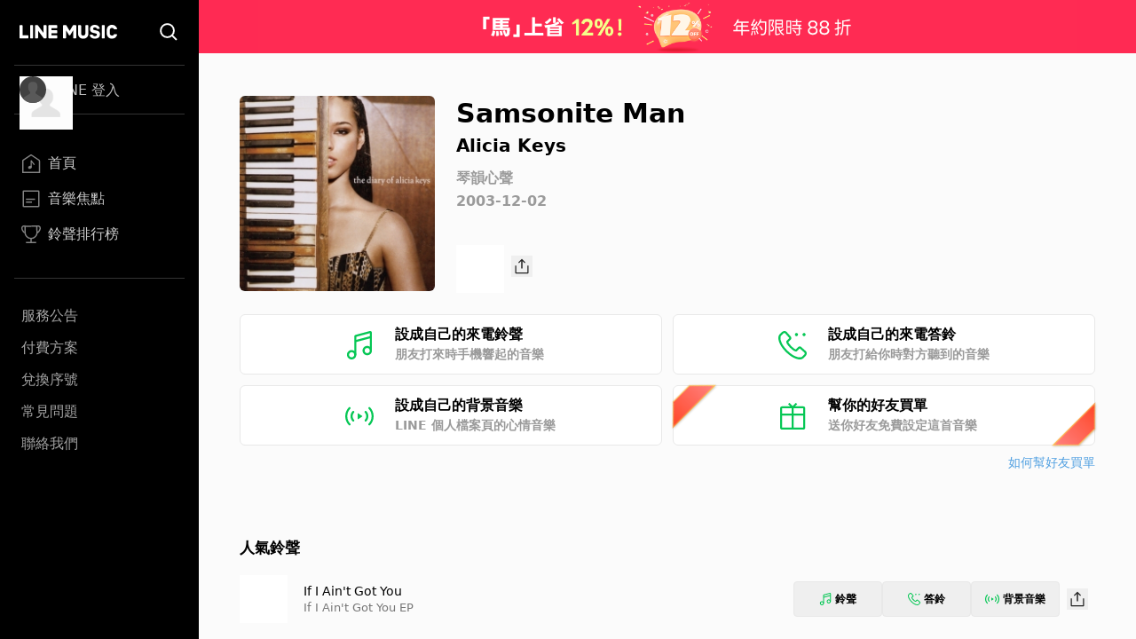

--- FILE ---
content_type: application/javascript; charset=UTF-8
request_url: https://music-tw.line.me/_next/static/chunks/framework-64ad27b21261a9ce.js
body_size: 44740
content:
"use strict";(self.webpackChunk_N_E=self.webpackChunk_N_E||[]).push([[774],{4448:function(e,n,t){var r,l,a,u,o,i,s=t(7294),c=t(3840);function f(e){for(var n="https://reactjs.org/docs/error-decoder.html?invariant="+e,t=1;t<arguments.length;t++)n+="&args[]="+encodeURIComponent(arguments[t]);return"Minified React error #"+e+"; visit "+n+" for the full message or use the non-minified dev environment for full errors and additional helpful warnings."}var d=new Set,p={};function m(e,n){h(e,n),h(e+"Capture",n)}function h(e,n){for(p[e]=n,e=0;e<n.length;e++)d.add(n[e])}var g=!("undefined"==typeof window||void 0===window.document||void 0===window.document.createElement),v=Object.prototype.hasOwnProperty,y=/^[:A-Z_a-z\u00C0-\u00D6\u00D8-\u00F6\u00F8-\u02FF\u0370-\u037D\u037F-\u1FFF\u200C-\u200D\u2070-\u218F\u2C00-\u2FEF\u3001-\uD7FF\uF900-\uFDCF\uFDF0-\uFFFD][:A-Z_a-z\u00C0-\u00D6\u00D8-\u00F6\u00F8-\u02FF\u0370-\u037D\u037F-\u1FFF\u200C-\u200D\u2070-\u218F\u2C00-\u2FEF\u3001-\uD7FF\uF900-\uFDCF\uFDF0-\uFFFD\-.0-9\u00B7\u0300-\u036F\u203F-\u2040]*$/,b={},k={};function w(e,n,t,r,l,a,u){this.acceptsBooleans=2===n||3===n||4===n,this.attributeName=r,this.attributeNamespace=l,this.mustUseProperty=t,this.propertyName=e,this.type=n,this.sanitizeURL=a,this.removeEmptyString=u}var S={};"children dangerouslySetInnerHTML defaultValue defaultChecked innerHTML suppressContentEditableWarning suppressHydrationWarning style".split(" ").forEach(function(e){S[e]=new w(e,0,!1,e,null,!1,!1)}),[["acceptCharset","accept-charset"],["className","class"],["htmlFor","for"],["httpEquiv","http-equiv"]].forEach(function(e){var n=e[0];S[n]=new w(n,1,!1,e[1],null,!1,!1)}),["contentEditable","draggable","spellCheck","value"].forEach(function(e){S[e]=new w(e,2,!1,e.toLowerCase(),null,!1,!1)}),["autoReverse","externalResourcesRequired","focusable","preserveAlpha"].forEach(function(e){S[e]=new w(e,2,!1,e,null,!1,!1)}),"allowFullScreen async autoFocus autoPlay controls default defer disabled disablePictureInPicture disableRemotePlayback formNoValidate hidden loop noModule noValidate open playsInline readOnly required reversed scoped seamless itemScope".split(" ").forEach(function(e){S[e]=new w(e,3,!1,e.toLowerCase(),null,!1,!1)}),["checked","multiple","muted","selected"].forEach(function(e){S[e]=new w(e,3,!0,e,null,!1,!1)}),["capture","download"].forEach(function(e){S[e]=new w(e,4,!1,e,null,!1,!1)}),["cols","rows","size","span"].forEach(function(e){S[e]=new w(e,6,!1,e,null,!1,!1)}),["rowSpan","start"].forEach(function(e){S[e]=new w(e,5,!1,e.toLowerCase(),null,!1,!1)});var x=/[\-:]([a-z])/g;function E(e){return e[1].toUpperCase()}function _(e,n,t,r){var l,a=S.hasOwnProperty(n)?S[n]:null;(null!==a?0!==a.type:r||!(2<n.length)||"o"!==n[0]&&"O"!==n[0]||"n"!==n[1]&&"N"!==n[1])&&(function(e,n,t,r){if(null==n||function(e,n,t,r){if(null!==t&&0===t.type)return!1;switch(typeof n){case"function":case"symbol":return!0;case"boolean":if(r)return!1;if(null!==t)return!t.acceptsBooleans;return"data-"!==(e=e.toLowerCase().slice(0,5))&&"aria-"!==e;default:return!1}}(e,n,t,r))return!0;if(r)return!1;if(null!==t)switch(t.type){case 3:return!n;case 4:return!1===n;case 5:return isNaN(n);case 6:return isNaN(n)||1>n}return!1}(n,t,a,r)&&(t=null),r||null===a?(l=n,(!!v.call(k,l)||!v.call(b,l)&&(y.test(l)?k[l]=!0:(b[l]=!0,!1)))&&(null===t?e.removeAttribute(n):e.setAttribute(n,""+t))):a.mustUseProperty?e[a.propertyName]=null===t?3!==a.type&&"":t:(n=a.attributeName,r=a.attributeNamespace,null===t?e.removeAttribute(n):(t=3===(a=a.type)||4===a&&!0===t?"":""+t,r?e.setAttributeNS(r,n,t):e.setAttribute(n,t))))}"accent-height alignment-baseline arabic-form baseline-shift cap-height clip-path clip-rule color-interpolation color-interpolation-filters color-profile color-rendering dominant-baseline enable-background fill-opacity fill-rule flood-color flood-opacity font-family font-size font-size-adjust font-stretch font-style font-variant font-weight glyph-name glyph-orientation-horizontal glyph-orientation-vertical horiz-adv-x horiz-origin-x image-rendering letter-spacing lighting-color marker-end marker-mid marker-start overline-position overline-thickness paint-order panose-1 pointer-events rendering-intent shape-rendering stop-color stop-opacity strikethrough-position strikethrough-thickness stroke-dasharray stroke-dashoffset stroke-linecap stroke-linejoin stroke-miterlimit stroke-opacity stroke-width text-anchor text-decoration text-rendering underline-position underline-thickness unicode-bidi unicode-range units-per-em v-alphabetic v-hanging v-ideographic v-mathematical vector-effect vert-adv-y vert-origin-x vert-origin-y word-spacing writing-mode xmlns:xlink x-height".split(" ").forEach(function(e){var n=e.replace(x,E);S[n]=new w(n,1,!1,e,null,!1,!1)}),"xlink:actuate xlink:arcrole xlink:role xlink:show xlink:title xlink:type".split(" ").forEach(function(e){var n=e.replace(x,E);S[n]=new w(n,1,!1,e,"http://www.w3.org/1999/xlink",!1,!1)}),["xml:base","xml:lang","xml:space"].forEach(function(e){var n=e.replace(x,E);S[n]=new w(n,1,!1,e,"http://www.w3.org/XML/1998/namespace",!1,!1)}),["tabIndex","crossOrigin"].forEach(function(e){S[e]=new w(e,1,!1,e.toLowerCase(),null,!1,!1)}),S.xlinkHref=new w("xlinkHref",1,!1,"xlink:href","http://www.w3.org/1999/xlink",!0,!1),["src","href","action","formAction"].forEach(function(e){S[e]=new w(e,1,!1,e.toLowerCase(),null,!0,!0)});var C=s.__SECRET_INTERNALS_DO_NOT_USE_OR_YOU_WILL_BE_FIRED,P=Symbol.for("react.element"),N=Symbol.for("react.portal"),z=Symbol.for("react.fragment"),T=Symbol.for("react.strict_mode"),L=Symbol.for("react.profiler"),R=Symbol.for("react.provider"),M=Symbol.for("react.context"),F=Symbol.for("react.forward_ref"),O=Symbol.for("react.suspense"),D=Symbol.for("react.suspense_list"),I=Symbol.for("react.memo"),U=Symbol.for("react.lazy");Symbol.for("react.scope"),Symbol.for("react.debug_trace_mode");var V=Symbol.for("react.offscreen");Symbol.for("react.legacy_hidden"),Symbol.for("react.cache"),Symbol.for("react.tracing_marker");var $=Symbol.iterator;function A(e){return null===e||"object"!=typeof e?null:"function"==typeof(e=$&&e[$]||e["@@iterator"])?e:null}var j,B=Object.assign;function H(e){if(void 0===j)try{throw Error()}catch(e){var n=e.stack.trim().match(/\n( *(at )?)/);j=n&&n[1]||""}return"\n"+j+e}var W=!1;function Q(e,n){if(!e||W)return"";W=!0;var t=Error.prepareStackTrace;Error.prepareStackTrace=void 0;try{if(n){if(n=function(){throw Error()},Object.defineProperty(n.prototype,"props",{set:function(){throw Error()}}),"object"==typeof Reflect&&Reflect.construct){try{Reflect.construct(n,[])}catch(e){var r=e}Reflect.construct(e,[],n)}else{try{n.call()}catch(e){r=e}e.call(n.prototype)}}else{try{throw Error()}catch(e){r=e}e()}}catch(n){if(n&&r&&"string"==typeof n.stack){for(var l=n.stack.split("\n"),a=r.stack.split("\n"),u=l.length-1,o=a.length-1;1<=u&&0<=o&&l[u]!==a[o];)o--;for(;1<=u&&0<=o;u--,o--)if(l[u]!==a[o]){if(1!==u||1!==o)do if(u--,0>--o||l[u]!==a[o]){var i="\n"+l[u].replace(" at new "," at ");return e.displayName&&i.includes("<anonymous>")&&(i=i.replace("<anonymous>",e.displayName)),i}while(1<=u&&0<=o);break}}}finally{W=!1,Error.prepareStackTrace=t}return(e=e?e.displayName||e.name:"")?H(e):""}function q(e){switch(typeof e){case"boolean":case"number":case"string":case"undefined":case"object":return e;default:return""}}function K(e){var n=e.type;return(e=e.nodeName)&&"input"===e.toLowerCase()&&("checkbox"===n||"radio"===n)}function Y(e){e._valueTracker||(e._valueTracker=function(e){var n=K(e)?"checked":"value",t=Object.getOwnPropertyDescriptor(e.constructor.prototype,n),r=""+e[n];if(!e.hasOwnProperty(n)&&void 0!==t&&"function"==typeof t.get&&"function"==typeof t.set){var l=t.get,a=t.set;return Object.defineProperty(e,n,{configurable:!0,get:function(){return l.call(this)},set:function(e){r=""+e,a.call(this,e)}}),Object.defineProperty(e,n,{enumerable:t.enumerable}),{getValue:function(){return r},setValue:function(e){r=""+e},stopTracking:function(){e._valueTracker=null,delete e[n]}}}}(e))}function X(e){if(!e)return!1;var n=e._valueTracker;if(!n)return!0;var t=n.getValue(),r="";return e&&(r=K(e)?e.checked?"true":"false":e.value),(e=r)!==t&&(n.setValue(e),!0)}function G(e){if(void 0===(e=e||("undefined"!=typeof document?document:void 0)))return null;try{return e.activeElement||e.body}catch(n){return e.body}}function Z(e,n){var t=n.checked;return B({},n,{defaultChecked:void 0,defaultValue:void 0,value:void 0,checked:null!=t?t:e._wrapperState.initialChecked})}function J(e,n){var t=null==n.defaultValue?"":n.defaultValue,r=null!=n.checked?n.checked:n.defaultChecked;t=q(null!=n.value?n.value:t),e._wrapperState={initialChecked:r,initialValue:t,controlled:"checkbox"===n.type||"radio"===n.type?null!=n.checked:null!=n.value}}function ee(e,n){null!=(n=n.checked)&&_(e,"checked",n,!1)}function en(e,n){ee(e,n);var t=q(n.value),r=n.type;if(null!=t)"number"===r?(0===t&&""===e.value||e.value!=t)&&(e.value=""+t):e.value!==""+t&&(e.value=""+t);else if("submit"===r||"reset"===r){e.removeAttribute("value");return}n.hasOwnProperty("value")?er(e,n.type,t):n.hasOwnProperty("defaultValue")&&er(e,n.type,q(n.defaultValue)),null==n.checked&&null!=n.defaultChecked&&(e.defaultChecked=!!n.defaultChecked)}function et(e,n,t){if(n.hasOwnProperty("value")||n.hasOwnProperty("defaultValue")){var r=n.type;if(!("submit"!==r&&"reset"!==r||void 0!==n.value&&null!==n.value))return;n=""+e._wrapperState.initialValue,t||n===e.value||(e.value=n),e.defaultValue=n}""!==(t=e.name)&&(e.name=""),e.defaultChecked=!!e._wrapperState.initialChecked,""!==t&&(e.name=t)}function er(e,n,t){("number"!==n||G(e.ownerDocument)!==e)&&(null==t?e.defaultValue=""+e._wrapperState.initialValue:e.defaultValue!==""+t&&(e.defaultValue=""+t))}var el=Array.isArray;function ea(e,n,t,r){if(e=e.options,n){n={};for(var l=0;l<t.length;l++)n["$"+t[l]]=!0;for(t=0;t<e.length;t++)l=n.hasOwnProperty("$"+e[t].value),e[t].selected!==l&&(e[t].selected=l),l&&r&&(e[t].defaultSelected=!0)}else{for(l=0,t=""+q(t),n=null;l<e.length;l++){if(e[l].value===t){e[l].selected=!0,r&&(e[l].defaultSelected=!0);return}null!==n||e[l].disabled||(n=e[l])}null!==n&&(n.selected=!0)}}function eu(e,n){if(null!=n.dangerouslySetInnerHTML)throw Error(f(91));return B({},n,{value:void 0,defaultValue:void 0,children:""+e._wrapperState.initialValue})}function eo(e,n){var t=n.value;if(null==t){if(t=n.children,n=n.defaultValue,null!=t){if(null!=n)throw Error(f(92));if(el(t)){if(1<t.length)throw Error(f(93));t=t[0]}n=t}null==n&&(n=""),t=n}e._wrapperState={initialValue:q(t)}}function ei(e,n){var t=q(n.value),r=q(n.defaultValue);null!=t&&((t=""+t)!==e.value&&(e.value=t),null==n.defaultValue&&e.defaultValue!==t&&(e.defaultValue=t)),null!=r&&(e.defaultValue=""+r)}function es(e){var n=e.textContent;n===e._wrapperState.initialValue&&""!==n&&null!==n&&(e.value=n)}function ec(e){switch(e){case"svg":return"http://www.w3.org/2000/svg";case"math":return"http://www.w3.org/1998/Math/MathML";default:return"http://www.w3.org/1999/xhtml"}}function ef(e,n){return null==e||"http://www.w3.org/1999/xhtml"===e?ec(n):"http://www.w3.org/2000/svg"===e&&"foreignObject"===n?"http://www.w3.org/1999/xhtml":e}var ed,ep,em=(ed=function(e,n){if("http://www.w3.org/2000/svg"!==e.namespaceURI||"innerHTML"in e)e.innerHTML=n;else{for((ep=ep||document.createElement("div")).innerHTML="<svg>"+n.valueOf().toString()+"</svg>",n=ep.firstChild;e.firstChild;)e.removeChild(e.firstChild);for(;n.firstChild;)e.appendChild(n.firstChild)}},"undefined"!=typeof MSApp&&MSApp.execUnsafeLocalFunction?function(e,n,t,r){MSApp.execUnsafeLocalFunction(function(){return ed(e,n,t,r)})}:ed);function eh(e,n){if(n){var t=e.firstChild;if(t&&t===e.lastChild&&3===t.nodeType){t.nodeValue=n;return}}e.textContent=n}var eg={animationIterationCount:!0,aspectRatio:!0,borderImageOutset:!0,borderImageSlice:!0,borderImageWidth:!0,boxFlex:!0,boxFlexGroup:!0,boxOrdinalGroup:!0,columnCount:!0,columns:!0,flex:!0,flexGrow:!0,flexPositive:!0,flexShrink:!0,flexNegative:!0,flexOrder:!0,gridArea:!0,gridRow:!0,gridRowEnd:!0,gridRowSpan:!0,gridRowStart:!0,gridColumn:!0,gridColumnEnd:!0,gridColumnSpan:!0,gridColumnStart:!0,fontWeight:!0,lineClamp:!0,lineHeight:!0,opacity:!0,order:!0,orphans:!0,tabSize:!0,widows:!0,zIndex:!0,zoom:!0,fillOpacity:!0,floodOpacity:!0,stopOpacity:!0,strokeDasharray:!0,strokeDashoffset:!0,strokeMiterlimit:!0,strokeOpacity:!0,strokeWidth:!0},ev=["Webkit","ms","Moz","O"];function ey(e,n,t){return null==n||"boolean"==typeof n||""===n?"":t||"number"!=typeof n||0===n||eg.hasOwnProperty(e)&&eg[e]?(""+n).trim():n+"px"}function eb(e,n){for(var t in e=e.style,n)if(n.hasOwnProperty(t)){var r=0===t.indexOf("--"),l=ey(t,n[t],r);"float"===t&&(t="cssFloat"),r?e.setProperty(t,l):e[t]=l}}Object.keys(eg).forEach(function(e){ev.forEach(function(n){eg[n=n+e.charAt(0).toUpperCase()+e.substring(1)]=eg[e]})});var ek=B({menuitem:!0},{area:!0,base:!0,br:!0,col:!0,embed:!0,hr:!0,img:!0,input:!0,keygen:!0,link:!0,meta:!0,param:!0,source:!0,track:!0,wbr:!0});function ew(e,n){if(n){if(ek[e]&&(null!=n.children||null!=n.dangerouslySetInnerHTML))throw Error(f(137,e));if(null!=n.dangerouslySetInnerHTML){if(null!=n.children)throw Error(f(60));if("object"!=typeof n.dangerouslySetInnerHTML||!("__html"in n.dangerouslySetInnerHTML))throw Error(f(61))}if(null!=n.style&&"object"!=typeof n.style)throw Error(f(62))}}function eS(e,n){if(-1===e.indexOf("-"))return"string"==typeof n.is;switch(e){case"annotation-xml":case"color-profile":case"font-face":case"font-face-src":case"font-face-uri":case"font-face-format":case"font-face-name":case"missing-glyph":return!1;default:return!0}}var ex=null;function eE(e){return(e=e.target||e.srcElement||window).correspondingUseElement&&(e=e.correspondingUseElement),3===e.nodeType?e.parentNode:e}var e_=null,eC=null,eP=null;function eN(e){if(e=rD(e)){if("function"!=typeof e_)throw Error(f(280));var n=e.stateNode;n&&(n=rU(n),e_(e.stateNode,e.type,n))}}function ez(e){eC?eP?eP.push(e):eP=[e]:eC=e}function eT(){if(eC){var e=eC,n=eP;if(eP=eC=null,eN(e),n)for(e=0;e<n.length;e++)eN(n[e])}}function eL(e,n){return e(n)}function eR(){}var eM=!1;function eF(e,n,t){if(eM)return e(n,t);eM=!0;try{return eL(e,n,t)}finally{eM=!1,(null!==eC||null!==eP)&&(eR(),eT())}}function eO(e,n){var t=e.stateNode;if(null===t)return null;var r=rU(t);if(null===r)return null;switch(t=r[n],n){case"onClick":case"onClickCapture":case"onDoubleClick":case"onDoubleClickCapture":case"onMouseDown":case"onMouseDownCapture":case"onMouseMove":case"onMouseMoveCapture":case"onMouseUp":case"onMouseUpCapture":case"onMouseEnter":(r=!r.disabled)||(r=!("button"===(e=e.type)||"input"===e||"select"===e||"textarea"===e)),e=!r;break;default:e=!1}if(e)return null;if(t&&"function"!=typeof t)throw Error(f(231,n,typeof t));return t}var eD=!1;if(g)try{var eI={};Object.defineProperty(eI,"passive",{get:function(){eD=!0}}),window.addEventListener("test",eI,eI),window.removeEventListener("test",eI,eI)}catch(e){eD=!1}function eU(e,n,t,r,l,a,u,o,i){var s=Array.prototype.slice.call(arguments,3);try{n.apply(t,s)}catch(e){this.onError(e)}}var eV=!1,e$=null,eA=!1,ej=null,eB={onError:function(e){eV=!0,e$=e}};function eH(e,n,t,r,l,a,u,o,i){eV=!1,e$=null,eU.apply(eB,arguments)}function eW(e){var n=e,t=e;if(e.alternate)for(;n.return;)n=n.return;else{e=n;do 0!=(4098&(n=e).flags)&&(t=n.return),e=n.return;while(e)}return 3===n.tag?t:null}function eQ(e){if(13===e.tag){var n=e.memoizedState;if(null===n&&null!==(e=e.alternate)&&(n=e.memoizedState),null!==n)return n.dehydrated}return null}function eq(e){if(eW(e)!==e)throw Error(f(188))}function eK(e){return null!==(e=function(e){var n=e.alternate;if(!n){if(null===(n=eW(e)))throw Error(f(188));return n!==e?null:e}for(var t=e,r=n;;){var l=t.return;if(null===l)break;var a=l.alternate;if(null===a){if(null!==(r=l.return)){t=r;continue}break}if(l.child===a.child){for(a=l.child;a;){if(a===t)return eq(l),e;if(a===r)return eq(l),n;a=a.sibling}throw Error(f(188))}if(t.return!==r.return)t=l,r=a;else{for(var u=!1,o=l.child;o;){if(o===t){u=!0,t=l,r=a;break}if(o===r){u=!0,r=l,t=a;break}o=o.sibling}if(!u){for(o=a.child;o;){if(o===t){u=!0,t=a,r=l;break}if(o===r){u=!0,r=a,t=l;break}o=o.sibling}if(!u)throw Error(f(189))}}if(t.alternate!==r)throw Error(f(190))}if(3!==t.tag)throw Error(f(188));return t.stateNode.current===t?e:n}(e))?function e(n){if(5===n.tag||6===n.tag)return n;for(n=n.child;null!==n;){var t=e(n);if(null!==t)return t;n=n.sibling}return null}(e):null}var eY=c.unstable_scheduleCallback,eX=c.unstable_cancelCallback,eG=c.unstable_shouldYield,eZ=c.unstable_requestPaint,eJ=c.unstable_now,e0=c.unstable_getCurrentPriorityLevel,e1=c.unstable_ImmediatePriority,e2=c.unstable_UserBlockingPriority,e3=c.unstable_NormalPriority,e4=c.unstable_LowPriority,e8=c.unstable_IdlePriority,e5=null,e6=null,e9=Math.clz32?Math.clz32:function(e){return 0==(e>>>=0)?32:31-(e7(e)/ne|0)|0},e7=Math.log,ne=Math.LN2,nn=64,nt=4194304;function nr(e){switch(e&-e){case 1:return 1;case 2:return 2;case 4:return 4;case 8:return 8;case 16:return 16;case 32:return 32;case 64:case 128:case 256:case 512:case 1024:case 2048:case 4096:case 8192:case 16384:case 32768:case 65536:case 131072:case 262144:case 524288:case 1048576:case 2097152:return 4194240&e;case 4194304:case 8388608:case 16777216:case 33554432:case 67108864:return 130023424&e;case 134217728:return 134217728;case 268435456:return 268435456;case 536870912:return 536870912;case 1073741824:return 1073741824;default:return e}}function nl(e,n){var t=e.pendingLanes;if(0===t)return 0;var r=0,l=e.suspendedLanes,a=e.pingedLanes,u=268435455&t;if(0!==u){var o=u&~l;0!==o?r=nr(o):0!=(a&=u)&&(r=nr(a))}else 0!=(u=t&~l)?r=nr(u):0!==a&&(r=nr(a));if(0===r)return 0;if(0!==n&&n!==r&&0==(n&l)&&((l=r&-r)>=(a=n&-n)||16===l&&0!=(4194240&a)))return n;if(0!=(4&r)&&(r|=16&t),0!==(n=e.entangledLanes))for(e=e.entanglements,n&=r;0<n;)l=1<<(t=31-e9(n)),r|=e[t],n&=~l;return r}function na(e){return 0!=(e=-1073741825&e.pendingLanes)?e:1073741824&e?1073741824:0}function nu(){var e=nn;return 0==(4194240&(nn<<=1))&&(nn=64),e}function no(e){for(var n=[],t=0;31>t;t++)n.push(e);return n}function ni(e,n,t){e.pendingLanes|=n,536870912!==n&&(e.suspendedLanes=0,e.pingedLanes=0),(e=e.eventTimes)[n=31-e9(n)]=t}function ns(e,n){var t=e.entangledLanes|=n;for(e=e.entanglements;t;){var r=31-e9(t),l=1<<r;l&n|e[r]&n&&(e[r]|=n),t&=~l}}var nc=0;function nf(e){return 1<(e&=-e)?4<e?0!=(268435455&e)?16:536870912:4:1}var nd,np,nm,nh,ng,nv=!1,ny=[],nb=null,nk=null,nw=null,nS=new Map,nx=new Map,nE=[],n_="mousedown mouseup touchcancel touchend touchstart auxclick dblclick pointercancel pointerdown pointerup dragend dragstart drop compositionend compositionstart keydown keypress keyup input textInput copy cut paste click change contextmenu reset submit".split(" ");function nC(e,n){switch(e){case"focusin":case"focusout":nb=null;break;case"dragenter":case"dragleave":nk=null;break;case"mouseover":case"mouseout":nw=null;break;case"pointerover":case"pointerout":nS.delete(n.pointerId);break;case"gotpointercapture":case"lostpointercapture":nx.delete(n.pointerId)}}function nP(e,n,t,r,l,a){return null===e||e.nativeEvent!==a?(e={blockedOn:n,domEventName:t,eventSystemFlags:r,nativeEvent:a,targetContainers:[l]},null!==n&&null!==(n=rD(n))&&np(n)):(e.eventSystemFlags|=r,n=e.targetContainers,null!==l&&-1===n.indexOf(l)&&n.push(l)),e}function nN(e){var n=rO(e.target);if(null!==n){var t=eW(n);if(null!==t){if(13===(n=t.tag)){if(null!==(n=eQ(t))){e.blockedOn=n,ng(e.priority,function(){nm(t)});return}}else if(3===n&&t.stateNode.current.memoizedState.isDehydrated){e.blockedOn=3===t.tag?t.stateNode.containerInfo:null;return}}}e.blockedOn=null}function nz(e){if(null!==e.blockedOn)return!1;for(var n=e.targetContainers;0<n.length;){var t=n$(e.domEventName,e.eventSystemFlags,n[0],e.nativeEvent);if(null!==t)return null!==(n=rD(t))&&np(n),e.blockedOn=t,!1;var r=new(t=e.nativeEvent).constructor(t.type,t);ex=r,t.target.dispatchEvent(r),ex=null,n.shift()}return!0}function nT(e,n,t){nz(e)&&t.delete(n)}function nL(){nv=!1,null!==nb&&nz(nb)&&(nb=null),null!==nk&&nz(nk)&&(nk=null),null!==nw&&nz(nw)&&(nw=null),nS.forEach(nT),nx.forEach(nT)}function nR(e,n){e.blockedOn===n&&(e.blockedOn=null,nv||(nv=!0,c.unstable_scheduleCallback(c.unstable_NormalPriority,nL)))}function nM(e){function n(n){return nR(n,e)}if(0<ny.length){nR(ny[0],e);for(var t=1;t<ny.length;t++){var r=ny[t];r.blockedOn===e&&(r.blockedOn=null)}}for(null!==nb&&nR(nb,e),null!==nk&&nR(nk,e),null!==nw&&nR(nw,e),nS.forEach(n),nx.forEach(n),t=0;t<nE.length;t++)(r=nE[t]).blockedOn===e&&(r.blockedOn=null);for(;0<nE.length&&null===(t=nE[0]).blockedOn;)nN(t),null===t.blockedOn&&nE.shift()}var nF=C.ReactCurrentBatchConfig,nO=!0;function nD(e,n,t,r){var l=nc,a=nF.transition;nF.transition=null;try{nc=1,nU(e,n,t,r)}finally{nc=l,nF.transition=a}}function nI(e,n,t,r){var l=nc,a=nF.transition;nF.transition=null;try{nc=4,nU(e,n,t,r)}finally{nc=l,nF.transition=a}}function nU(e,n,t,r){if(nO){var l=n$(e,n,t,r);if(null===l)ro(e,n,r,nV,t),nC(e,r);else if(function(e,n,t,r,l){switch(n){case"focusin":return nb=nP(nb,e,n,t,r,l),!0;case"dragenter":return nk=nP(nk,e,n,t,r,l),!0;case"mouseover":return nw=nP(nw,e,n,t,r,l),!0;case"pointerover":var a=l.pointerId;return nS.set(a,nP(nS.get(a)||null,e,n,t,r,l)),!0;case"gotpointercapture":return a=l.pointerId,nx.set(a,nP(nx.get(a)||null,e,n,t,r,l)),!0}return!1}(l,e,n,t,r))r.stopPropagation();else if(nC(e,r),4&n&&-1<n_.indexOf(e)){for(;null!==l;){var a=rD(l);if(null!==a&&nd(a),null===(a=n$(e,n,t,r))&&ro(e,n,r,nV,t),a===l)break;l=a}null!==l&&r.stopPropagation()}else ro(e,n,r,null,t)}}var nV=null;function n$(e,n,t,r){if(nV=null,null!==(e=rO(e=eE(r)))){if(null===(n=eW(e)))e=null;else if(13===(t=n.tag)){if(null!==(e=eQ(n)))return e;e=null}else if(3===t){if(n.stateNode.current.memoizedState.isDehydrated)return 3===n.tag?n.stateNode.containerInfo:null;e=null}else n!==e&&(e=null)}return nV=e,null}function nA(e){switch(e){case"cancel":case"click":case"close":case"contextmenu":case"copy":case"cut":case"auxclick":case"dblclick":case"dragend":case"dragstart":case"drop":case"focusin":case"focusout":case"input":case"invalid":case"keydown":case"keypress":case"keyup":case"mousedown":case"mouseup":case"paste":case"pause":case"play":case"pointercancel":case"pointerdown":case"pointerup":case"ratechange":case"reset":case"resize":case"seeked":case"submit":case"touchcancel":case"touchend":case"touchstart":case"volumechange":case"change":case"selectionchange":case"textInput":case"compositionstart":case"compositionend":case"compositionupdate":case"beforeblur":case"afterblur":case"beforeinput":case"blur":case"fullscreenchange":case"focus":case"hashchange":case"popstate":case"select":case"selectstart":return 1;case"drag":case"dragenter":case"dragexit":case"dragleave":case"dragover":case"mousemove":case"mouseout":case"mouseover":case"pointermove":case"pointerout":case"pointerover":case"scroll":case"toggle":case"touchmove":case"wheel":case"mouseenter":case"mouseleave":case"pointerenter":case"pointerleave":return 4;case"message":switch(e0()){case e1:return 1;case e2:return 4;case e3:case e4:return 16;case e8:return 536870912;default:return 16}default:return 16}}var nj=null,nB=null,nH=null;function nW(){if(nH)return nH;var e,n,t=nB,r=t.length,l="value"in nj?nj.value:nj.textContent,a=l.length;for(e=0;e<r&&t[e]===l[e];e++);var u=r-e;for(n=1;n<=u&&t[r-n]===l[a-n];n++);return nH=l.slice(e,1<n?1-n:void 0)}function nQ(e){var n=e.keyCode;return"charCode"in e?0===(e=e.charCode)&&13===n&&(e=13):e=n,10===e&&(e=13),32<=e||13===e?e:0}function nq(){return!0}function nK(){return!1}function nY(e){function n(n,t,r,l,a){for(var u in this._reactName=n,this._targetInst=r,this.type=t,this.nativeEvent=l,this.target=a,this.currentTarget=null,e)e.hasOwnProperty(u)&&(n=e[u],this[u]=n?n(l):l[u]);return this.isDefaultPrevented=(null!=l.defaultPrevented?l.defaultPrevented:!1===l.returnValue)?nq:nK,this.isPropagationStopped=nK,this}return B(n.prototype,{preventDefault:function(){this.defaultPrevented=!0;var e=this.nativeEvent;e&&(e.preventDefault?e.preventDefault():"unknown"!=typeof e.returnValue&&(e.returnValue=!1),this.isDefaultPrevented=nq)},stopPropagation:function(){var e=this.nativeEvent;e&&(e.stopPropagation?e.stopPropagation():"unknown"!=typeof e.cancelBubble&&(e.cancelBubble=!0),this.isPropagationStopped=nq)},persist:function(){},isPersistent:nq}),n}var nX,nG,nZ,nJ={eventPhase:0,bubbles:0,cancelable:0,timeStamp:function(e){return e.timeStamp||Date.now()},defaultPrevented:0,isTrusted:0},n0=nY(nJ),n1=B({},nJ,{view:0,detail:0}),n2=nY(n1),n3=B({},n1,{screenX:0,screenY:0,clientX:0,clientY:0,pageX:0,pageY:0,ctrlKey:0,shiftKey:0,altKey:0,metaKey:0,getModifierState:tl,button:0,buttons:0,relatedTarget:function(e){return void 0===e.relatedTarget?e.fromElement===e.srcElement?e.toElement:e.fromElement:e.relatedTarget},movementX:function(e){return"movementX"in e?e.movementX:(e!==nZ&&(nZ&&"mousemove"===e.type?(nX=e.screenX-nZ.screenX,nG=e.screenY-nZ.screenY):nG=nX=0,nZ=e),nX)},movementY:function(e){return"movementY"in e?e.movementY:nG}}),n4=nY(n3),n8=nY(B({},n3,{dataTransfer:0})),n5=nY(B({},n1,{relatedTarget:0})),n6=nY(B({},nJ,{animationName:0,elapsedTime:0,pseudoElement:0})),n9=nY(B({},nJ,{clipboardData:function(e){return"clipboardData"in e?e.clipboardData:window.clipboardData}})),n7=nY(B({},nJ,{data:0})),te={Esc:"Escape",Spacebar:" ",Left:"ArrowLeft",Up:"ArrowUp",Right:"ArrowRight",Down:"ArrowDown",Del:"Delete",Win:"OS",Menu:"ContextMenu",Apps:"ContextMenu",Scroll:"ScrollLock",MozPrintableKey:"Unidentified"},tn={8:"Backspace",9:"Tab",12:"Clear",13:"Enter",16:"Shift",17:"Control",18:"Alt",19:"Pause",20:"CapsLock",27:"Escape",32:" ",33:"PageUp",34:"PageDown",35:"End",36:"Home",37:"ArrowLeft",38:"ArrowUp",39:"ArrowRight",40:"ArrowDown",45:"Insert",46:"Delete",112:"F1",113:"F2",114:"F3",115:"F4",116:"F5",117:"F6",118:"F7",119:"F8",120:"F9",121:"F10",122:"F11",123:"F12",144:"NumLock",145:"ScrollLock",224:"Meta"},tt={Alt:"altKey",Control:"ctrlKey",Meta:"metaKey",Shift:"shiftKey"};function tr(e){var n=this.nativeEvent;return n.getModifierState?n.getModifierState(e):!!(e=tt[e])&&!!n[e]}function tl(){return tr}var ta=nY(B({},n1,{key:function(e){if(e.key){var n=te[e.key]||e.key;if("Unidentified"!==n)return n}return"keypress"===e.type?13===(e=nQ(e))?"Enter":String.fromCharCode(e):"keydown"===e.type||"keyup"===e.type?tn[e.keyCode]||"Unidentified":""},code:0,location:0,ctrlKey:0,shiftKey:0,altKey:0,metaKey:0,repeat:0,locale:0,getModifierState:tl,charCode:function(e){return"keypress"===e.type?nQ(e):0},keyCode:function(e){return"keydown"===e.type||"keyup"===e.type?e.keyCode:0},which:function(e){return"keypress"===e.type?nQ(e):"keydown"===e.type||"keyup"===e.type?e.keyCode:0}})),tu=nY(B({},n3,{pointerId:0,width:0,height:0,pressure:0,tangentialPressure:0,tiltX:0,tiltY:0,twist:0,pointerType:0,isPrimary:0})),to=nY(B({},n1,{touches:0,targetTouches:0,changedTouches:0,altKey:0,metaKey:0,ctrlKey:0,shiftKey:0,getModifierState:tl})),ti=nY(B({},nJ,{propertyName:0,elapsedTime:0,pseudoElement:0})),ts=nY(B({},n3,{deltaX:function(e){return"deltaX"in e?e.deltaX:"wheelDeltaX"in e?-e.wheelDeltaX:0},deltaY:function(e){return"deltaY"in e?e.deltaY:"wheelDeltaY"in e?-e.wheelDeltaY:"wheelDelta"in e?-e.wheelDelta:0},deltaZ:0,deltaMode:0})),tc=[9,13,27,32],tf=g&&"CompositionEvent"in window,td=null;g&&"documentMode"in document&&(td=document.documentMode);var tp=g&&"TextEvent"in window&&!td,tm=g&&(!tf||td&&8<td&&11>=td),th=!1;function tg(e,n){switch(e){case"keyup":return -1!==tc.indexOf(n.keyCode);case"keydown":return 229!==n.keyCode;case"keypress":case"mousedown":case"focusout":return!0;default:return!1}}function tv(e){return"object"==typeof(e=e.detail)&&"data"in e?e.data:null}var ty=!1,tb={color:!0,date:!0,datetime:!0,"datetime-local":!0,email:!0,month:!0,number:!0,password:!0,range:!0,search:!0,tel:!0,text:!0,time:!0,url:!0,week:!0};function tk(e){var n=e&&e.nodeName&&e.nodeName.toLowerCase();return"input"===n?!!tb[e.type]:"textarea"===n}function tw(e,n,t,r){ez(r),0<(n=rs(n,"onChange")).length&&(t=new n0("onChange","change",null,t,r),e.push({event:t,listeners:n}))}var tS=null,tx=null;function tE(e){rn(e,0)}function t_(e){if(X(rI(e)))return e}function tC(e,n){if("change"===e)return n}var tP=!1;if(g){if(g){var tN="oninput"in document;if(!tN){var tz=document.createElement("div");tz.setAttribute("oninput","return;"),tN="function"==typeof tz.oninput}r=tN}else r=!1;tP=r&&(!document.documentMode||9<document.documentMode)}function tT(){tS&&(tS.detachEvent("onpropertychange",tL),tx=tS=null)}function tL(e){if("value"===e.propertyName&&t_(tx)){var n=[];tw(n,tx,e,eE(e)),eF(tE,n)}}function tR(e,n,t){"focusin"===e?(tT(),tS=n,tx=t,tS.attachEvent("onpropertychange",tL)):"focusout"===e&&tT()}function tM(e){if("selectionchange"===e||"keyup"===e||"keydown"===e)return t_(tx)}function tF(e,n){if("click"===e)return t_(n)}function tO(e,n){if("input"===e||"change"===e)return t_(n)}var tD="function"==typeof Object.is?Object.is:function(e,n){return e===n&&(0!==e||1/e==1/n)||e!=e&&n!=n};function tI(e,n){if(tD(e,n))return!0;if("object"!=typeof e||null===e||"object"!=typeof n||null===n)return!1;var t=Object.keys(e),r=Object.keys(n);if(t.length!==r.length)return!1;for(r=0;r<t.length;r++){var l=t[r];if(!v.call(n,l)||!tD(e[l],n[l]))return!1}return!0}function tU(e){for(;e&&e.firstChild;)e=e.firstChild;return e}function tV(e,n){var t,r=tU(e);for(e=0;r;){if(3===r.nodeType){if(t=e+r.textContent.length,e<=n&&t>=n)return{node:r,offset:n-e};e=t}e:{for(;r;){if(r.nextSibling){r=r.nextSibling;break e}r=r.parentNode}r=void 0}r=tU(r)}}function t$(){for(var e=window,n=G();n instanceof e.HTMLIFrameElement;){try{var t="string"==typeof n.contentWindow.location.href}catch(e){t=!1}if(t)e=n.contentWindow;else break;n=G(e.document)}return n}function tA(e){var n=e&&e.nodeName&&e.nodeName.toLowerCase();return n&&("input"===n&&("text"===e.type||"search"===e.type||"tel"===e.type||"url"===e.type||"password"===e.type)||"textarea"===n||"true"===e.contentEditable)}var tj=g&&"documentMode"in document&&11>=document.documentMode,tB=null,tH=null,tW=null,tQ=!1;function tq(e,n,t){var r=t.window===t?t.document:9===t.nodeType?t:t.ownerDocument;tQ||null==tB||tB!==G(r)||(r="selectionStart"in(r=tB)&&tA(r)?{start:r.selectionStart,end:r.selectionEnd}:{anchorNode:(r=(r.ownerDocument&&r.ownerDocument.defaultView||window).getSelection()).anchorNode,anchorOffset:r.anchorOffset,focusNode:r.focusNode,focusOffset:r.focusOffset},tW&&tI(tW,r)||(tW=r,0<(r=rs(tH,"onSelect")).length&&(n=new n0("onSelect","select",null,n,t),e.push({event:n,listeners:r}),n.target=tB)))}function tK(e,n){var t={};return t[e.toLowerCase()]=n.toLowerCase(),t["Webkit"+e]="webkit"+n,t["Moz"+e]="moz"+n,t}var tY={animationend:tK("Animation","AnimationEnd"),animationiteration:tK("Animation","AnimationIteration"),animationstart:tK("Animation","AnimationStart"),transitionend:tK("Transition","TransitionEnd")},tX={},tG={};function tZ(e){if(tX[e])return tX[e];if(!tY[e])return e;var n,t=tY[e];for(n in t)if(t.hasOwnProperty(n)&&n in tG)return tX[e]=t[n];return e}g&&(tG=document.createElement("div").style,"AnimationEvent"in window||(delete tY.animationend.animation,delete tY.animationiteration.animation,delete tY.animationstart.animation),"TransitionEvent"in window||delete tY.transitionend.transition);var tJ=tZ("animationend"),t0=tZ("animationiteration"),t1=tZ("animationstart"),t2=tZ("transitionend"),t3=new Map,t4="abort auxClick cancel canPlay canPlayThrough click close contextMenu copy cut drag dragEnd dragEnter dragExit dragLeave dragOver dragStart drop durationChange emptied encrypted ended error gotPointerCapture input invalid keyDown keyPress keyUp load loadedData loadedMetadata loadStart lostPointerCapture mouseDown mouseMove mouseOut mouseOver mouseUp paste pause play playing pointerCancel pointerDown pointerMove pointerOut pointerOver pointerUp progress rateChange reset resize seeked seeking stalled submit suspend timeUpdate touchCancel touchEnd touchStart volumeChange scroll toggle touchMove waiting wheel".split(" ");function t8(e,n){t3.set(e,n),m(n,[e])}for(var t5=0;t5<t4.length;t5++){var t6=t4[t5];t8(t6.toLowerCase(),"on"+(t6[0].toUpperCase()+t6.slice(1)))}t8(tJ,"onAnimationEnd"),t8(t0,"onAnimationIteration"),t8(t1,"onAnimationStart"),t8("dblclick","onDoubleClick"),t8("focusin","onFocus"),t8("focusout","onBlur"),t8(t2,"onTransitionEnd"),h("onMouseEnter",["mouseout","mouseover"]),h("onMouseLeave",["mouseout","mouseover"]),h("onPointerEnter",["pointerout","pointerover"]),h("onPointerLeave",["pointerout","pointerover"]),m("onChange","change click focusin focusout input keydown keyup selectionchange".split(" ")),m("onSelect","focusout contextmenu dragend focusin keydown keyup mousedown mouseup selectionchange".split(" ")),m("onBeforeInput",["compositionend","keypress","textInput","paste"]),m("onCompositionEnd","compositionend focusout keydown keypress keyup mousedown".split(" ")),m("onCompositionStart","compositionstart focusout keydown keypress keyup mousedown".split(" ")),m("onCompositionUpdate","compositionupdate focusout keydown keypress keyup mousedown".split(" "));var t9="abort canplay canplaythrough durationchange emptied encrypted ended error loadeddata loadedmetadata loadstart pause play playing progress ratechange resize seeked seeking stalled suspend timeupdate volumechange waiting".split(" "),t7=new Set("cancel close invalid load scroll toggle".split(" ").concat(t9));function re(e,n,t){var r=e.type||"unknown-event";e.currentTarget=t,function(e,n,t,r,l,a,u,o,i){if(eH.apply(this,arguments),eV){if(eV){var s=e$;eV=!1,e$=null}else throw Error(f(198));eA||(eA=!0,ej=s)}}(r,n,void 0,e),e.currentTarget=null}function rn(e,n){n=0!=(4&n);for(var t=0;t<e.length;t++){var r=e[t],l=r.event;r=r.listeners;e:{var a=void 0;if(n)for(var u=r.length-1;0<=u;u--){var o=r[u],i=o.instance,s=o.currentTarget;if(o=o.listener,i!==a&&l.isPropagationStopped())break e;re(l,o,s),a=i}else for(u=0;u<r.length;u++){if(i=(o=r[u]).instance,s=o.currentTarget,o=o.listener,i!==a&&l.isPropagationStopped())break e;re(l,o,s),a=i}}}if(eA)throw e=ej,eA=!1,ej=null,e}function rt(e,n){var t=n[rR];void 0===t&&(t=n[rR]=new Set);var r=e+"__bubble";t.has(r)||(ru(n,e,2,!1),t.add(r))}function rr(e,n,t){var r=0;n&&(r|=4),ru(t,e,r,n)}var rl="_reactListening"+Math.random().toString(36).slice(2);function ra(e){if(!e[rl]){e[rl]=!0,d.forEach(function(n){"selectionchange"!==n&&(t7.has(n)||rr(n,!1,e),rr(n,!0,e))});var n=9===e.nodeType?e:e.ownerDocument;null===n||n[rl]||(n[rl]=!0,rr("selectionchange",!1,n))}}function ru(e,n,t,r){switch(nA(n)){case 1:var l=nD;break;case 4:l=nI;break;default:l=nU}t=l.bind(null,n,t,e),l=void 0,eD&&("touchstart"===n||"touchmove"===n||"wheel"===n)&&(l=!0),r?void 0!==l?e.addEventListener(n,t,{capture:!0,passive:l}):e.addEventListener(n,t,!0):void 0!==l?e.addEventListener(n,t,{passive:l}):e.addEventListener(n,t,!1)}function ro(e,n,t,r,l){var a=r;if(0==(1&n)&&0==(2&n)&&null!==r)e:for(;;){if(null===r)return;var u=r.tag;if(3===u||4===u){var o=r.stateNode.containerInfo;if(o===l||8===o.nodeType&&o.parentNode===l)break;if(4===u)for(u=r.return;null!==u;){var i=u.tag;if((3===i||4===i)&&((i=u.stateNode.containerInfo)===l||8===i.nodeType&&i.parentNode===l))return;u=u.return}for(;null!==o;){if(null===(u=rO(o)))return;if(5===(i=u.tag)||6===i){r=a=u;continue e}o=o.parentNode}}r=r.return}eF(function(){var r=a,l=eE(t),u=[];e:{var o=t3.get(e);if(void 0!==o){var i=n0,s=e;switch(e){case"keypress":if(0===nQ(t))break e;case"keydown":case"keyup":i=ta;break;case"focusin":s="focus",i=n5;break;case"focusout":s="blur",i=n5;break;case"beforeblur":case"afterblur":i=n5;break;case"click":if(2===t.button)break e;case"auxclick":case"dblclick":case"mousedown":case"mousemove":case"mouseup":case"mouseout":case"mouseover":case"contextmenu":i=n4;break;case"drag":case"dragend":case"dragenter":case"dragexit":case"dragleave":case"dragover":case"dragstart":case"drop":i=n8;break;case"touchcancel":case"touchend":case"touchmove":case"touchstart":i=to;break;case tJ:case t0:case t1:i=n6;break;case t2:i=ti;break;case"scroll":i=n2;break;case"wheel":i=ts;break;case"copy":case"cut":case"paste":i=n9;break;case"gotpointercapture":case"lostpointercapture":case"pointercancel":case"pointerdown":case"pointermove":case"pointerout":case"pointerover":case"pointerup":i=tu}var c=0!=(4&n),f=!c&&"scroll"===e,d=c?null!==o?o+"Capture":null:o;c=[];for(var p,m=r;null!==m;){var h=(p=m).stateNode;if(5===p.tag&&null!==h&&(p=h,null!==d&&null!=(h=eO(m,d))&&c.push(ri(m,h,p))),f)break;m=m.return}0<c.length&&(o=new i(o,s,null,t,l),u.push({event:o,listeners:c}))}}if(0==(7&n)){if(o="mouseover"===e||"pointerover"===e,i="mouseout"===e||"pointerout"===e,!(o&&t!==ex&&(s=t.relatedTarget||t.fromElement)&&(rO(s)||s[rL]))&&(i||o)&&(o=l.window===l?l:(o=l.ownerDocument)?o.defaultView||o.parentWindow:window,i?(s=t.relatedTarget||t.toElement,i=r,null!==(s=s?rO(s):null)&&(f=eW(s),s!==f||5!==s.tag&&6!==s.tag)&&(s=null)):(i=null,s=r),i!==s)){if(c=n4,h="onMouseLeave",d="onMouseEnter",m="mouse",("pointerout"===e||"pointerover"===e)&&(c=tu,h="onPointerLeave",d="onPointerEnter",m="pointer"),f=null==i?o:rI(i),p=null==s?o:rI(s),(o=new c(h,m+"leave",i,t,l)).target=f,o.relatedTarget=p,h=null,rO(l)===r&&((c=new c(d,m+"enter",s,t,l)).target=p,c.relatedTarget=f,h=c),f=h,i&&s)n:{for(c=i,d=s,m=0,p=c;p;p=rc(p))m++;for(p=0,h=d;h;h=rc(h))p++;for(;0<m-p;)c=rc(c),m--;for(;0<p-m;)d=rc(d),p--;for(;m--;){if(c===d||null!==d&&c===d.alternate)break n;c=rc(c),d=rc(d)}c=null}else c=null;null!==i&&rf(u,o,i,c,!1),null!==s&&null!==f&&rf(u,f,s,c,!0)}e:{if("select"===(i=(o=r?rI(r):window).nodeName&&o.nodeName.toLowerCase())||"input"===i&&"file"===o.type)var g,v=tC;else if(tk(o)){if(tP)v=tO;else{v=tM;var y=tR}}else(i=o.nodeName)&&"input"===i.toLowerCase()&&("checkbox"===o.type||"radio"===o.type)&&(v=tF);if(v&&(v=v(e,r))){tw(u,v,t,l);break e}y&&y(e,o,r),"focusout"===e&&(y=o._wrapperState)&&y.controlled&&"number"===o.type&&er(o,"number",o.value)}switch(y=r?rI(r):window,e){case"focusin":(tk(y)||"true"===y.contentEditable)&&(tB=y,tH=r,tW=null);break;case"focusout":tW=tH=tB=null;break;case"mousedown":tQ=!0;break;case"contextmenu":case"mouseup":case"dragend":tQ=!1,tq(u,t,l);break;case"selectionchange":if(tj)break;case"keydown":case"keyup":tq(u,t,l)}if(tf)n:{switch(e){case"compositionstart":var b="onCompositionStart";break n;case"compositionend":b="onCompositionEnd";break n;case"compositionupdate":b="onCompositionUpdate";break n}b=void 0}else ty?tg(e,t)&&(b="onCompositionEnd"):"keydown"===e&&229===t.keyCode&&(b="onCompositionStart");b&&(tm&&"ko"!==t.locale&&(ty||"onCompositionStart"!==b?"onCompositionEnd"===b&&ty&&(g=nW()):(nB="value"in(nj=l)?nj.value:nj.textContent,ty=!0)),0<(y=rs(r,b)).length&&(b=new n7(b,e,null,t,l),u.push({event:b,listeners:y}),g?b.data=g:null!==(g=tv(t))&&(b.data=g))),(g=tp?function(e,n){switch(e){case"compositionend":return tv(n);case"keypress":if(32!==n.which)return null;return th=!0," ";case"textInput":return" "===(e=n.data)&&th?null:e;default:return null}}(e,t):function(e,n){if(ty)return"compositionend"===e||!tf&&tg(e,n)?(e=nW(),nH=nB=nj=null,ty=!1,e):null;switch(e){case"paste":default:return null;case"keypress":if(!(n.ctrlKey||n.altKey||n.metaKey)||n.ctrlKey&&n.altKey){if(n.char&&1<n.char.length)return n.char;if(n.which)return String.fromCharCode(n.which)}return null;case"compositionend":return tm&&"ko"!==n.locale?null:n.data}}(e,t))&&0<(r=rs(r,"onBeforeInput")).length&&(l=new n7("onBeforeInput","beforeinput",null,t,l),u.push({event:l,listeners:r}),l.data=g)}rn(u,n)})}function ri(e,n,t){return{instance:e,listener:n,currentTarget:t}}function rs(e,n){for(var t=n+"Capture",r=[];null!==e;){var l=e,a=l.stateNode;5===l.tag&&null!==a&&(l=a,null!=(a=eO(e,t))&&r.unshift(ri(e,a,l)),null!=(a=eO(e,n))&&r.push(ri(e,a,l))),e=e.return}return r}function rc(e){if(null===e)return null;do e=e.return;while(e&&5!==e.tag);return e||null}function rf(e,n,t,r,l){for(var a=n._reactName,u=[];null!==t&&t!==r;){var o=t,i=o.alternate,s=o.stateNode;if(null!==i&&i===r)break;5===o.tag&&null!==s&&(o=s,l?null!=(i=eO(t,a))&&u.unshift(ri(t,i,o)):l||null!=(i=eO(t,a))&&u.push(ri(t,i,o))),t=t.return}0!==u.length&&e.push({event:n,listeners:u})}var rd=/\r\n?/g,rp=/\u0000|\uFFFD/g;function rm(e){return("string"==typeof e?e:""+e).replace(rd,"\n").replace(rp,"")}function rh(e,n,t){if(n=rm(n),rm(e)!==n&&t)throw Error(f(425))}function rg(){}var rv=null,ry=null;function rb(e,n){return"textarea"===e||"noscript"===e||"string"==typeof n.children||"number"==typeof n.children||"object"==typeof n.dangerouslySetInnerHTML&&null!==n.dangerouslySetInnerHTML&&null!=n.dangerouslySetInnerHTML.__html}var rk="function"==typeof setTimeout?setTimeout:void 0,rw="function"==typeof clearTimeout?clearTimeout:void 0,rS="function"==typeof Promise?Promise:void 0,rx="function"==typeof queueMicrotask?queueMicrotask:void 0!==rS?function(e){return rS.resolve(null).then(e).catch(rE)}:rk;function rE(e){setTimeout(function(){throw e})}function r_(e,n){var t=n,r=0;do{var l=t.nextSibling;if(e.removeChild(t),l&&8===l.nodeType){if("/$"===(t=l.data)){if(0===r){e.removeChild(l),nM(n);return}r--}else"$"!==t&&"$?"!==t&&"$!"!==t||r++}t=l}while(t);nM(n)}function rC(e){for(;null!=e;e=e.nextSibling){var n=e.nodeType;if(1===n||3===n)break;if(8===n){if("$"===(n=e.data)||"$!"===n||"$?"===n)break;if("/$"===n)return null}}return e}function rP(e){e=e.previousSibling;for(var n=0;e;){if(8===e.nodeType){var t=e.data;if("$"===t||"$!"===t||"$?"===t){if(0===n)return e;n--}else"/$"===t&&n++}e=e.previousSibling}return null}var rN=Math.random().toString(36).slice(2),rz="__reactFiber$"+rN,rT="__reactProps$"+rN,rL="__reactContainer$"+rN,rR="__reactEvents$"+rN,rM="__reactListeners$"+rN,rF="__reactHandles$"+rN;function rO(e){var n=e[rz];if(n)return n;for(var t=e.parentNode;t;){if(n=t[rL]||t[rz]){if(t=n.alternate,null!==n.child||null!==t&&null!==t.child)for(e=rP(e);null!==e;){if(t=e[rz])return t;e=rP(e)}return n}t=(e=t).parentNode}return null}function rD(e){return(e=e[rz]||e[rL])&&(5===e.tag||6===e.tag||13===e.tag||3===e.tag)?e:null}function rI(e){if(5===e.tag||6===e.tag)return e.stateNode;throw Error(f(33))}function rU(e){return e[rT]||null}var rV=[],r$=-1;function rA(e){return{current:e}}function rj(e){0>r$||(e.current=rV[r$],rV[r$]=null,r$--)}function rB(e,n){rV[++r$]=e.current,e.current=n}var rH={},rW=rA(rH),rQ=rA(!1),rq=rH;function rK(e,n){var t=e.type.contextTypes;if(!t)return rH;var r=e.stateNode;if(r&&r.__reactInternalMemoizedUnmaskedChildContext===n)return r.__reactInternalMemoizedMaskedChildContext;var l,a={};for(l in t)a[l]=n[l];return r&&((e=e.stateNode).__reactInternalMemoizedUnmaskedChildContext=n,e.__reactInternalMemoizedMaskedChildContext=a),a}function rY(e){return null!=(e=e.childContextTypes)}function rX(){rj(rQ),rj(rW)}function rG(e,n,t){if(rW.current!==rH)throw Error(f(168));rB(rW,n),rB(rQ,t)}function rZ(e,n,t){var r=e.stateNode;if(n=n.childContextTypes,"function"!=typeof r.getChildContext)return t;for(var l in r=r.getChildContext())if(!(l in n))throw Error(f(108,function(e){var n=e.type;switch(e.tag){case 24:return"Cache";case 9:return(n.displayName||"Context")+".Consumer";case 10:return(n._context.displayName||"Context")+".Provider";case 18:return"DehydratedFragment";case 11:return e=(e=n.render).displayName||e.name||"",n.displayName||(""!==e?"ForwardRef("+e+")":"ForwardRef");case 7:return"Fragment";case 5:return n;case 4:return"Portal";case 3:return"Root";case 6:return"Text";case 16:return function e(n){if(null==n)return null;if("function"==typeof n)return n.displayName||n.name||null;if("string"==typeof n)return n;switch(n){case z:return"Fragment";case N:return"Portal";case L:return"Profiler";case T:return"StrictMode";case O:return"Suspense";case D:return"SuspenseList"}if("object"==typeof n)switch(n.$$typeof){case M:return(n.displayName||"Context")+".Consumer";case R:return(n._context.displayName||"Context")+".Provider";case F:var t=n.render;return(n=n.displayName)||(n=""!==(n=t.displayName||t.name||"")?"ForwardRef("+n+")":"ForwardRef"),n;case I:return null!==(t=n.displayName||null)?t:e(n.type)||"Memo";case U:t=n._payload,n=n._init;try{return e(n(t))}catch(e){}}return null}(n);case 8:return n===T?"StrictMode":"Mode";case 22:return"Offscreen";case 12:return"Profiler";case 21:return"Scope";case 13:return"Suspense";case 19:return"SuspenseList";case 25:return"TracingMarker";case 1:case 0:case 17:case 2:case 14:case 15:if("function"==typeof n)return n.displayName||n.name||null;if("string"==typeof n)return n}return null}(e)||"Unknown",l));return B({},t,r)}function rJ(e){return e=(e=e.stateNode)&&e.__reactInternalMemoizedMergedChildContext||rH,rq=rW.current,rB(rW,e),rB(rQ,rQ.current),!0}function r0(e,n,t){var r=e.stateNode;if(!r)throw Error(f(169));t?(e=rZ(e,n,rq),r.__reactInternalMemoizedMergedChildContext=e,rj(rQ),rj(rW),rB(rW,e)):rj(rQ),rB(rQ,t)}var r1=null,r2=!1,r3=!1;function r4(e){null===r1?r1=[e]:r1.push(e)}function r8(){if(!r3&&null!==r1){r3=!0;var e=0,n=nc;try{var t=r1;for(nc=1;e<t.length;e++){var r=t[e];do r=r(!0);while(null!==r)}r1=null,r2=!1}catch(n){throw null!==r1&&(r1=r1.slice(e+1)),eY(e1,r8),n}finally{nc=n,r3=!1}}return null}var r5=[],r6=0,r9=null,r7=0,le=[],ln=0,lt=null,lr=1,ll="";function la(e,n){r5[r6++]=r7,r5[r6++]=r9,r9=e,r7=n}function lu(e,n,t){le[ln++]=lr,le[ln++]=ll,le[ln++]=lt,lt=e;var r=lr;e=ll;var l=32-e9(r)-1;r&=~(1<<l),t+=1;var a=32-e9(n)+l;if(30<a){var u=l-l%5;a=(r&(1<<u)-1).toString(32),r>>=u,l-=u,lr=1<<32-e9(n)+l|t<<l|r,ll=a+e}else lr=1<<a|t<<l|r,ll=e}function lo(e){null!==e.return&&(la(e,1),lu(e,1,0))}function li(e){for(;e===r9;)r9=r5[--r6],r5[r6]=null,r7=r5[--r6],r5[r6]=null;for(;e===lt;)lt=le[--ln],le[ln]=null,ll=le[--ln],le[ln]=null,lr=le[--ln],le[ln]=null}var ls=null,lc=null,lf=!1,ld=null;function lp(e,n){var t=oQ(5,null,null,0);t.elementType="DELETED",t.stateNode=n,t.return=e,null===(n=e.deletions)?(e.deletions=[t],e.flags|=16):n.push(t)}function lm(e,n){switch(e.tag){case 5:var t=e.type;return null!==(n=1!==n.nodeType||t.toLowerCase()!==n.nodeName.toLowerCase()?null:n)&&(e.stateNode=n,ls=e,lc=rC(n.firstChild),!0);case 6:return null!==(n=""===e.pendingProps||3!==n.nodeType?null:n)&&(e.stateNode=n,ls=e,lc=null,!0);case 13:return null!==(n=8!==n.nodeType?null:n)&&(t=null!==lt?{id:lr,overflow:ll}:null,e.memoizedState={dehydrated:n,treeContext:t,retryLane:1073741824},(t=oQ(18,null,null,0)).stateNode=n,t.return=e,e.child=t,ls=e,lc=null,!0);default:return!1}}function lh(e){return 0!=(1&e.mode)&&0==(128&e.flags)}function lg(e){if(lf){var n=lc;if(n){var t=n;if(!lm(e,n)){if(lh(e))throw Error(f(418));n=rC(t.nextSibling);var r=ls;n&&lm(e,n)?lp(r,t):(e.flags=-4097&e.flags|2,lf=!1,ls=e)}}else{if(lh(e))throw Error(f(418));e.flags=-4097&e.flags|2,lf=!1,ls=e}}}function lv(e){for(e=e.return;null!==e&&5!==e.tag&&3!==e.tag&&13!==e.tag;)e=e.return;ls=e}function ly(e){if(e!==ls)return!1;if(!lf)return lv(e),lf=!0,!1;if((n=3!==e.tag)&&!(n=5!==e.tag)&&(n="head"!==(n=e.type)&&"body"!==n&&!rb(e.type,e.memoizedProps)),n&&(n=lc)){if(lh(e))throw lb(),Error(f(418));for(;n;)lp(e,n),n=rC(n.nextSibling)}if(lv(e),13===e.tag){if(!(e=null!==(e=e.memoizedState)?e.dehydrated:null))throw Error(f(317));e:{for(n=0,e=e.nextSibling;e;){if(8===e.nodeType){var n,t=e.data;if("/$"===t){if(0===n){lc=rC(e.nextSibling);break e}n--}else"$"!==t&&"$!"!==t&&"$?"!==t||n++}e=e.nextSibling}lc=null}}else lc=ls?rC(e.stateNode.nextSibling):null;return!0}function lb(){for(var e=lc;e;)e=rC(e.nextSibling)}function lk(){lc=ls=null,lf=!1}function lw(e){null===ld?ld=[e]:ld.push(e)}var lS=C.ReactCurrentBatchConfig;function lx(e,n,t){if(null!==(e=t.ref)&&"function"!=typeof e&&"object"!=typeof e){if(t._owner){if(t=t._owner){if(1!==t.tag)throw Error(f(309));var r=t.stateNode}if(!r)throw Error(f(147,e));var l=r,a=""+e;return null!==n&&null!==n.ref&&"function"==typeof n.ref&&n.ref._stringRef===a?n.ref:((n=function(e){var n=l.refs;null===e?delete n[a]:n[a]=e})._stringRef=a,n)}if("string"!=typeof e)throw Error(f(284));if(!t._owner)throw Error(f(290,e))}return e}function lE(e,n){throw Error(f(31,"[object Object]"===(e=Object.prototype.toString.call(n))?"object with keys {"+Object.keys(n).join(", ")+"}":e))}function l_(e){return(0,e._init)(e._payload)}function lC(e){function n(n,t){if(e){var r=n.deletions;null===r?(n.deletions=[t],n.flags|=16):r.push(t)}}function t(t,r){if(!e)return null;for(;null!==r;)n(t,r),r=r.sibling;return null}function r(e,n){for(e=new Map;null!==n;)null!==n.key?e.set(n.key,n):e.set(n.index,n),n=n.sibling;return e}function l(e,n){return(e=oK(e,n)).index=0,e.sibling=null,e}function a(n,t,r){return(n.index=r,e)?null!==(r=n.alternate)?(r=r.index)<t?(n.flags|=2,t):r:(n.flags|=2,t):(n.flags|=1048576,t)}function u(n){return e&&null===n.alternate&&(n.flags|=2),n}function o(e,n,t,r){return null===n||6!==n.tag?(n=oZ(t,e.mode,r)).return=e:(n=l(n,t)).return=e,n}function i(e,n,t,r){var a=t.type;return a===z?c(e,n,t.props.children,r,t.key):(null!==n&&(n.elementType===a||"object"==typeof a&&null!==a&&a.$$typeof===U&&l_(a)===n.type)?(r=l(n,t.props)).ref=lx(e,n,t):(r=oY(t.type,t.key,t.props,null,e.mode,r)).ref=lx(e,n,t),r.return=e,r)}function s(e,n,t,r){return null===n||4!==n.tag||n.stateNode.containerInfo!==t.containerInfo||n.stateNode.implementation!==t.implementation?(n=oJ(t,e.mode,r)).return=e:(n=l(n,t.children||[])).return=e,n}function c(e,n,t,r,a){return null===n||7!==n.tag?(n=oX(t,e.mode,r,a)).return=e:(n=l(n,t)).return=e,n}function d(e,n,t){if("string"==typeof n&&""!==n||"number"==typeof n)return(n=oZ(""+n,e.mode,t)).return=e,n;if("object"==typeof n&&null!==n){switch(n.$$typeof){case P:return(t=oY(n.type,n.key,n.props,null,e.mode,t)).ref=lx(e,null,n),t.return=e,t;case N:return(n=oJ(n,e.mode,t)).return=e,n;case U:return d(e,(0,n._init)(n._payload),t)}if(el(n)||A(n))return(n=oX(n,e.mode,t,null)).return=e,n;lE(e,n)}return null}function p(e,n,t,r){var l=null!==n?n.key:null;if("string"==typeof t&&""!==t||"number"==typeof t)return null!==l?null:o(e,n,""+t,r);if("object"==typeof t&&null!==t){switch(t.$$typeof){case P:return t.key===l?i(e,n,t,r):null;case N:return t.key===l?s(e,n,t,r):null;case U:return p(e,n,(l=t._init)(t._payload),r)}if(el(t)||A(t))return null!==l?null:c(e,n,t,r,null);lE(e,t)}return null}function m(e,n,t,r,l){if("string"==typeof r&&""!==r||"number"==typeof r)return o(n,e=e.get(t)||null,""+r,l);if("object"==typeof r&&null!==r){switch(r.$$typeof){case P:return i(n,e=e.get(null===r.key?t:r.key)||null,r,l);case N:return s(n,e=e.get(null===r.key?t:r.key)||null,r,l);case U:return m(e,n,t,(0,r._init)(r._payload),l)}if(el(r)||A(r))return c(n,e=e.get(t)||null,r,l,null);lE(n,r)}return null}return function o(i,s,c,h){if("object"==typeof c&&null!==c&&c.type===z&&null===c.key&&(c=c.props.children),"object"==typeof c&&null!==c){switch(c.$$typeof){case P:e:{for(var g=c.key,v=s;null!==v;){if(v.key===g){if((g=c.type)===z){if(7===v.tag){t(i,v.sibling),(s=l(v,c.props.children)).return=i,i=s;break e}}else if(v.elementType===g||"object"==typeof g&&null!==g&&g.$$typeof===U&&l_(g)===v.type){t(i,v.sibling),(s=l(v,c.props)).ref=lx(i,v,c),s.return=i,i=s;break e}t(i,v);break}n(i,v),v=v.sibling}c.type===z?((s=oX(c.props.children,i.mode,h,c.key)).return=i,i=s):((h=oY(c.type,c.key,c.props,null,i.mode,h)).ref=lx(i,s,c),h.return=i,i=h)}return u(i);case N:e:{for(v=c.key;null!==s;){if(s.key===v){if(4===s.tag&&s.stateNode.containerInfo===c.containerInfo&&s.stateNode.implementation===c.implementation){t(i,s.sibling),(s=l(s,c.children||[])).return=i,i=s;break e}t(i,s);break}n(i,s),s=s.sibling}(s=oJ(c,i.mode,h)).return=i,i=s}return u(i);case U:return o(i,s,(v=c._init)(c._payload),h)}if(el(c))return function(l,u,o,i){for(var s=null,c=null,f=u,h=u=0,g=null;null!==f&&h<o.length;h++){f.index>h?(g=f,f=null):g=f.sibling;var v=p(l,f,o[h],i);if(null===v){null===f&&(f=g);break}e&&f&&null===v.alternate&&n(l,f),u=a(v,u,h),null===c?s=v:c.sibling=v,c=v,f=g}if(h===o.length)return t(l,f),lf&&la(l,h),s;if(null===f){for(;h<o.length;h++)null!==(f=d(l,o[h],i))&&(u=a(f,u,h),null===c?s=f:c.sibling=f,c=f);return lf&&la(l,h),s}for(f=r(l,f);h<o.length;h++)null!==(g=m(f,l,h,o[h],i))&&(e&&null!==g.alternate&&f.delete(null===g.key?h:g.key),u=a(g,u,h),null===c?s=g:c.sibling=g,c=g);return e&&f.forEach(function(e){return n(l,e)}),lf&&la(l,h),s}(i,s,c,h);if(A(c))return function(l,u,o,i){var s=A(o);if("function"!=typeof s)throw Error(f(150));if(null==(o=s.call(o)))throw Error(f(151));for(var c=s=null,h=u,g=u=0,v=null,y=o.next();null!==h&&!y.done;g++,y=o.next()){h.index>g?(v=h,h=null):v=h.sibling;var b=p(l,h,y.value,i);if(null===b){null===h&&(h=v);break}e&&h&&null===b.alternate&&n(l,h),u=a(b,u,g),null===c?s=b:c.sibling=b,c=b,h=v}if(y.done)return t(l,h),lf&&la(l,g),s;if(null===h){for(;!y.done;g++,y=o.next())null!==(y=d(l,y.value,i))&&(u=a(y,u,g),null===c?s=y:c.sibling=y,c=y);return lf&&la(l,g),s}for(h=r(l,h);!y.done;g++,y=o.next())null!==(y=m(h,l,g,y.value,i))&&(e&&null!==y.alternate&&h.delete(null===y.key?g:y.key),u=a(y,u,g),null===c?s=y:c.sibling=y,c=y);return e&&h.forEach(function(e){return n(l,e)}),lf&&la(l,g),s}(i,s,c,h);lE(i,c)}return"string"==typeof c&&""!==c||"number"==typeof c?(c=""+c,null!==s&&6===s.tag?(t(i,s.sibling),(s=l(s,c)).return=i):(t(i,s),(s=oZ(c,i.mode,h)).return=i),u(i=s)):t(i,s)}}var lP=lC(!0),lN=lC(!1),lz=rA(null),lT=null,lL=null,lR=null;function lM(){lR=lL=lT=null}function lF(e){var n=lz.current;rj(lz),e._currentValue=n}function lO(e,n,t){for(;null!==e;){var r=e.alternate;if((e.childLanes&n)!==n?(e.childLanes|=n,null!==r&&(r.childLanes|=n)):null!==r&&(r.childLanes&n)!==n&&(r.childLanes|=n),e===t)break;e=e.return}}function lD(e,n){lT=e,lR=lL=null,null!==(e=e.dependencies)&&null!==e.firstContext&&(0!=(e.lanes&n)&&(ua=!0),e.firstContext=null)}function lI(e){var n=e._currentValue;if(lR!==e){if(e={context:e,memoizedValue:n,next:null},null===lL){if(null===lT)throw Error(f(308));lL=e,lT.dependencies={lanes:0,firstContext:e}}else lL=lL.next=e}return n}var lU=null;function lV(e){null===lU?lU=[e]:lU.push(e)}function l$(e,n,t,r){var l=n.interleaved;return null===l?(t.next=t,lV(n)):(t.next=l.next,l.next=t),n.interleaved=t,lA(e,r)}function lA(e,n){e.lanes|=n;var t=e.alternate;for(null!==t&&(t.lanes|=n),t=e,e=e.return;null!==e;)e.childLanes|=n,null!==(t=e.alternate)&&(t.childLanes|=n),t=e,e=e.return;return 3===t.tag?t.stateNode:null}var lj=!1;function lB(e){e.updateQueue={baseState:e.memoizedState,firstBaseUpdate:null,lastBaseUpdate:null,shared:{pending:null,interleaved:null,lanes:0},effects:null}}function lH(e,n){e=e.updateQueue,n.updateQueue===e&&(n.updateQueue={baseState:e.baseState,firstBaseUpdate:e.firstBaseUpdate,lastBaseUpdate:e.lastBaseUpdate,shared:e.shared,effects:e.effects})}function lW(e,n){return{eventTime:e,lane:n,tag:0,payload:null,callback:null,next:null}}function lQ(e,n,t){var r=e.updateQueue;if(null===r)return null;if(r=r.shared,0!=(2&u2)){var l=r.pending;return null===l?n.next=n:(n.next=l.next,l.next=n),r.pending=n,lA(e,t)}return null===(l=r.interleaved)?(n.next=n,lV(r)):(n.next=l.next,l.next=n),r.interleaved=n,lA(e,t)}function lq(e,n,t){if(null!==(n=n.updateQueue)&&(n=n.shared,0!=(4194240&t))){var r=n.lanes;r&=e.pendingLanes,t|=r,n.lanes=t,ns(e,t)}}function lK(e,n){var t=e.updateQueue,r=e.alternate;if(null!==r&&t===(r=r.updateQueue)){var l=null,a=null;if(null!==(t=t.firstBaseUpdate)){do{var u={eventTime:t.eventTime,lane:t.lane,tag:t.tag,payload:t.payload,callback:t.callback,next:null};null===a?l=a=u:a=a.next=u,t=t.next}while(null!==t);null===a?l=a=n:a=a.next=n}else l=a=n;t={baseState:r.baseState,firstBaseUpdate:l,lastBaseUpdate:a,shared:r.shared,effects:r.effects},e.updateQueue=t;return}null===(e=t.lastBaseUpdate)?t.firstBaseUpdate=n:e.next=n,t.lastBaseUpdate=n}function lY(e,n,t,r){var l=e.updateQueue;lj=!1;var a=l.firstBaseUpdate,u=l.lastBaseUpdate,o=l.shared.pending;if(null!==o){l.shared.pending=null;var i=o,s=i.next;i.next=null,null===u?a=s:u.next=s,u=i;var c=e.alternate;null!==c&&(o=(c=c.updateQueue).lastBaseUpdate)!==u&&(null===o?c.firstBaseUpdate=s:o.next=s,c.lastBaseUpdate=i)}if(null!==a){var f=l.baseState;for(u=0,c=s=i=null,o=a;;){var d=o.lane,p=o.eventTime;if((r&d)===d){null!==c&&(c=c.next={eventTime:p,lane:0,tag:o.tag,payload:o.payload,callback:o.callback,next:null});e:{var m=e,h=o;switch(d=n,p=t,h.tag){case 1:if("function"==typeof(m=h.payload)){f=m.call(p,f,d);break e}f=m;break e;case 3:m.flags=-65537&m.flags|128;case 0:if(null==(d="function"==typeof(m=h.payload)?m.call(p,f,d):m))break e;f=B({},f,d);break e;case 2:lj=!0}}null!==o.callback&&0!==o.lane&&(e.flags|=64,null===(d=l.effects)?l.effects=[o]:d.push(o))}else p={eventTime:p,lane:d,tag:o.tag,payload:o.payload,callback:o.callback,next:null},null===c?(s=c=p,i=f):c=c.next=p,u|=d;if(null===(o=o.next)){if(null===(o=l.shared.pending))break;o=(d=o).next,d.next=null,l.lastBaseUpdate=d,l.shared.pending=null}}if(null===c&&(i=f),l.baseState=i,l.firstBaseUpdate=s,l.lastBaseUpdate=c,null!==(n=l.shared.interleaved)){l=n;do u|=l.lane,l=l.next;while(l!==n)}else null===a&&(l.shared.lanes=0);oe|=u,e.lanes=u,e.memoizedState=f}}function lX(e,n,t){if(e=n.effects,n.effects=null,null!==e)for(n=0;n<e.length;n++){var r=e[n],l=r.callback;if(null!==l){if(r.callback=null,r=t,"function"!=typeof l)throw Error(f(191,l));l.call(r)}}}var lG={},lZ=rA(lG),lJ=rA(lG),l0=rA(lG);function l1(e){if(e===lG)throw Error(f(174));return e}function l2(e,n){switch(rB(l0,n),rB(lJ,e),rB(lZ,lG),e=n.nodeType){case 9:case 11:n=(n=n.documentElement)?n.namespaceURI:ef(null,"");break;default:n=ef(n=(e=8===e?n.parentNode:n).namespaceURI||null,e=e.tagName)}rj(lZ),rB(lZ,n)}function l3(){rj(lZ),rj(lJ),rj(l0)}function l4(e){l1(l0.current);var n=l1(lZ.current),t=ef(n,e.type);n!==t&&(rB(lJ,e),rB(lZ,t))}function l8(e){lJ.current===e&&(rj(lZ),rj(lJ))}var l5=rA(0);function l6(e){for(var n=e;null!==n;){if(13===n.tag){var t=n.memoizedState;if(null!==t&&(null===(t=t.dehydrated)||"$?"===t.data||"$!"===t.data))return n}else if(19===n.tag&&void 0!==n.memoizedProps.revealOrder){if(0!=(128&n.flags))return n}else if(null!==n.child){n.child.return=n,n=n.child;continue}if(n===e)break;for(;null===n.sibling;){if(null===n.return||n.return===e)return null;n=n.return}n.sibling.return=n.return,n=n.sibling}return null}var l9=[];function l7(){for(var e=0;e<l9.length;e++)l9[e]._workInProgressVersionPrimary=null;l9.length=0}var ae=C.ReactCurrentDispatcher,an=C.ReactCurrentBatchConfig,at=0,ar=null,al=null,aa=null,au=!1,ao=!1,ai=0,as=0;function ac(){throw Error(f(321))}function af(e,n){if(null===n)return!1;for(var t=0;t<n.length&&t<e.length;t++)if(!tD(e[t],n[t]))return!1;return!0}function ad(e,n,t,r,l,a){if(at=a,ar=n,n.memoizedState=null,n.updateQueue=null,n.lanes=0,ae.current=null===e||null===e.memoizedState?aY:aX,e=t(r,l),ao){a=0;do{if(ao=!1,ai=0,25<=a)throw Error(f(301));a+=1,aa=al=null,n.updateQueue=null,ae.current=aG,e=t(r,l)}while(ao)}if(ae.current=aK,n=null!==al&&null!==al.next,at=0,aa=al=ar=null,au=!1,n)throw Error(f(300));return e}function ap(){var e=0!==ai;return ai=0,e}function am(){var e={memoizedState:null,baseState:null,baseQueue:null,queue:null,next:null};return null===aa?ar.memoizedState=aa=e:aa=aa.next=e,aa}function ah(){if(null===al){var e=ar.alternate;e=null!==e?e.memoizedState:null}else e=al.next;var n=null===aa?ar.memoizedState:aa.next;if(null!==n)aa=n,al=e;else{if(null===e)throw Error(f(310));e={memoizedState:(al=e).memoizedState,baseState:al.baseState,baseQueue:al.baseQueue,queue:al.queue,next:null},null===aa?ar.memoizedState=aa=e:aa=aa.next=e}return aa}function ag(e,n){return"function"==typeof n?n(e):n}function av(e){var n=ah(),t=n.queue;if(null===t)throw Error(f(311));t.lastRenderedReducer=e;var r=al,l=r.baseQueue,a=t.pending;if(null!==a){if(null!==l){var u=l.next;l.next=a.next,a.next=u}r.baseQueue=l=a,t.pending=null}if(null!==l){a=l.next,r=r.baseState;var o=u=null,i=null,s=a;do{var c=s.lane;if((at&c)===c)null!==i&&(i=i.next={lane:0,action:s.action,hasEagerState:s.hasEagerState,eagerState:s.eagerState,next:null}),r=s.hasEagerState?s.eagerState:e(r,s.action);else{var d={lane:c,action:s.action,hasEagerState:s.hasEagerState,eagerState:s.eagerState,next:null};null===i?(o=i=d,u=r):i=i.next=d,ar.lanes|=c,oe|=c}s=s.next}while(null!==s&&s!==a);null===i?u=r:i.next=o,tD(r,n.memoizedState)||(ua=!0),n.memoizedState=r,n.baseState=u,n.baseQueue=i,t.lastRenderedState=r}if(null!==(e=t.interleaved)){l=e;do a=l.lane,ar.lanes|=a,oe|=a,l=l.next;while(l!==e)}else null===l&&(t.lanes=0);return[n.memoizedState,t.dispatch]}function ay(e){var n=ah(),t=n.queue;if(null===t)throw Error(f(311));t.lastRenderedReducer=e;var r=t.dispatch,l=t.pending,a=n.memoizedState;if(null!==l){t.pending=null;var u=l=l.next;do a=e(a,u.action),u=u.next;while(u!==l);tD(a,n.memoizedState)||(ua=!0),n.memoizedState=a,null===n.baseQueue&&(n.baseState=a),t.lastRenderedState=a}return[a,r]}function ab(){}function ak(e,n){var t=ar,r=ah(),l=n(),a=!tD(r.memoizedState,l);if(a&&(r.memoizedState=l,ua=!0),r=r.queue,aR(ax.bind(null,t,r,e),[e]),r.getSnapshot!==n||a||null!==aa&&1&aa.memoizedState.tag){if(t.flags|=2048,aP(9,aS.bind(null,t,r,l,n),void 0,null),null===u3)throw Error(f(349));0!=(30&at)||aw(t,n,l)}return l}function aw(e,n,t){e.flags|=16384,e={getSnapshot:n,value:t},null===(n=ar.updateQueue)?(n={lastEffect:null,stores:null},ar.updateQueue=n,n.stores=[e]):null===(t=n.stores)?n.stores=[e]:t.push(e)}function aS(e,n,t,r){n.value=t,n.getSnapshot=r,aE(n)&&a_(e)}function ax(e,n,t){return t(function(){aE(n)&&a_(e)})}function aE(e){var n=e.getSnapshot;e=e.value;try{var t=n();return!tD(e,t)}catch(e){return!0}}function a_(e){var n=lA(e,1);null!==n&&ok(n,e,1,-1)}function aC(e){var n=am();return"function"==typeof e&&(e=e()),n.memoizedState=n.baseState=e,e={pending:null,interleaved:null,lanes:0,dispatch:null,lastRenderedReducer:ag,lastRenderedState:e},n.queue=e,e=e.dispatch=aH.bind(null,ar,e),[n.memoizedState,e]}function aP(e,n,t,r){return e={tag:e,create:n,destroy:t,deps:r,next:null},null===(n=ar.updateQueue)?(n={lastEffect:null,stores:null},ar.updateQueue=n,n.lastEffect=e.next=e):null===(t=n.lastEffect)?n.lastEffect=e.next=e:(r=t.next,t.next=e,e.next=r,n.lastEffect=e),e}function aN(){return ah().memoizedState}function az(e,n,t,r){var l=am();ar.flags|=e,l.memoizedState=aP(1|n,t,void 0,void 0===r?null:r)}function aT(e,n,t,r){var l=ah();r=void 0===r?null:r;var a=void 0;if(null!==al){var u=al.memoizedState;if(a=u.destroy,null!==r&&af(r,u.deps)){l.memoizedState=aP(n,t,a,r);return}}ar.flags|=e,l.memoizedState=aP(1|n,t,a,r)}function aL(e,n){return az(8390656,8,e,n)}function aR(e,n){return aT(2048,8,e,n)}function aM(e,n){return aT(4,2,e,n)}function aF(e,n){return aT(4,4,e,n)}function aO(e,n){return"function"==typeof n?(n(e=e()),function(){n(null)}):null!=n?(e=e(),n.current=e,function(){n.current=null}):void 0}function aD(e,n,t){return t=null!=t?t.concat([e]):null,aT(4,4,aO.bind(null,n,e),t)}function aI(){}function aU(e,n){var t=ah();n=void 0===n?null:n;var r=t.memoizedState;return null!==r&&null!==n&&af(n,r[1])?r[0]:(t.memoizedState=[e,n],e)}function aV(e,n){var t=ah();n=void 0===n?null:n;var r=t.memoizedState;return null!==r&&null!==n&&af(n,r[1])?r[0]:(e=e(),t.memoizedState=[e,n],e)}function a$(e,n,t){return 0==(21&at)?(e.baseState&&(e.baseState=!1,ua=!0),e.memoizedState=t):(tD(t,n)||(t=nu(),ar.lanes|=t,oe|=t,e.baseState=!0),n)}function aA(e,n){var t=nc;nc=0!==t&&4>t?t:4,e(!0);var r=an.transition;an.transition={};try{e(!1),n()}finally{nc=t,an.transition=r}}function aj(){return ah().memoizedState}function aB(e,n,t){var r=ob(e);t={lane:r,action:t,hasEagerState:!1,eagerState:null,next:null},aW(e)?aQ(n,t):null!==(t=l$(e,n,t,r))&&(ok(t,e,r,oy()),aq(t,n,r))}function aH(e,n,t){var r=ob(e),l={lane:r,action:t,hasEagerState:!1,eagerState:null,next:null};if(aW(e))aQ(n,l);else{var a=e.alternate;if(0===e.lanes&&(null===a||0===a.lanes)&&null!==(a=n.lastRenderedReducer))try{var u=n.lastRenderedState,o=a(u,t);if(l.hasEagerState=!0,l.eagerState=o,tD(o,u)){var i=n.interleaved;null===i?(l.next=l,lV(n)):(l.next=i.next,i.next=l),n.interleaved=l;return}}catch(e){}finally{}null!==(t=l$(e,n,l,r))&&(ok(t,e,r,l=oy()),aq(t,n,r))}}function aW(e){var n=e.alternate;return e===ar||null!==n&&n===ar}function aQ(e,n){ao=au=!0;var t=e.pending;null===t?n.next=n:(n.next=t.next,t.next=n),e.pending=n}function aq(e,n,t){if(0!=(4194240&t)){var r=n.lanes;r&=e.pendingLanes,t|=r,n.lanes=t,ns(e,t)}}var aK={readContext:lI,useCallback:ac,useContext:ac,useEffect:ac,useImperativeHandle:ac,useInsertionEffect:ac,useLayoutEffect:ac,useMemo:ac,useReducer:ac,useRef:ac,useState:ac,useDebugValue:ac,useDeferredValue:ac,useTransition:ac,useMutableSource:ac,useSyncExternalStore:ac,useId:ac,unstable_isNewReconciler:!1},aY={readContext:lI,useCallback:function(e,n){return am().memoizedState=[e,void 0===n?null:n],e},useContext:lI,useEffect:aL,useImperativeHandle:function(e,n,t){return t=null!=t?t.concat([e]):null,az(4194308,4,aO.bind(null,n,e),t)},useLayoutEffect:function(e,n){return az(4194308,4,e,n)},useInsertionEffect:function(e,n){return az(4,2,e,n)},useMemo:function(e,n){var t=am();return n=void 0===n?null:n,e=e(),t.memoizedState=[e,n],e},useReducer:function(e,n,t){var r=am();return n=void 0!==t?t(n):n,r.memoizedState=r.baseState=n,e={pending:null,interleaved:null,lanes:0,dispatch:null,lastRenderedReducer:e,lastRenderedState:n},r.queue=e,e=e.dispatch=aB.bind(null,ar,e),[r.memoizedState,e]},useRef:function(e){return e={current:e},am().memoizedState=e},useState:aC,useDebugValue:aI,useDeferredValue:function(e){return am().memoizedState=e},useTransition:function(){var e=aC(!1),n=e[0];return e=aA.bind(null,e[1]),am().memoizedState=e,[n,e]},useMutableSource:function(){},useSyncExternalStore:function(e,n,t){var r=ar,l=am();if(lf){if(void 0===t)throw Error(f(407));t=t()}else{if(t=n(),null===u3)throw Error(f(349));0!=(30&at)||aw(r,n,t)}l.memoizedState=t;var a={value:t,getSnapshot:n};return l.queue=a,aL(ax.bind(null,r,a,e),[e]),r.flags|=2048,aP(9,aS.bind(null,r,a,t,n),void 0,null),t},useId:function(){var e=am(),n=u3.identifierPrefix;if(lf){var t=ll,r=lr;n=":"+n+"R"+(t=(r&~(1<<32-e9(r)-1)).toString(32)+t),0<(t=ai++)&&(n+="H"+t.toString(32)),n+=":"}else n=":"+n+"r"+(t=as++).toString(32)+":";return e.memoizedState=n},unstable_isNewReconciler:!1},aX={readContext:lI,useCallback:aU,useContext:lI,useEffect:aR,useImperativeHandle:aD,useInsertionEffect:aM,useLayoutEffect:aF,useMemo:aV,useReducer:av,useRef:aN,useState:function(){return av(ag)},useDebugValue:aI,useDeferredValue:function(e){return a$(ah(),al.memoizedState,e)},useTransition:function(){return[av(ag)[0],ah().memoizedState]},useMutableSource:ab,useSyncExternalStore:ak,useId:aj,unstable_isNewReconciler:!1},aG={readContext:lI,useCallback:aU,useContext:lI,useEffect:aR,useImperativeHandle:aD,useInsertionEffect:aM,useLayoutEffect:aF,useMemo:aV,useReducer:ay,useRef:aN,useState:function(){return ay(ag)},useDebugValue:aI,useDeferredValue:function(e){var n=ah();return null===al?n.memoizedState=e:a$(n,al.memoizedState,e)},useTransition:function(){return[ay(ag)[0],ah().memoizedState]},useMutableSource:ab,useSyncExternalStore:ak,useId:aj,unstable_isNewReconciler:!1};function aZ(e,n){if(e&&e.defaultProps)for(var t in n=B({},n),e=e.defaultProps)void 0===n[t]&&(n[t]=e[t]);return n}function aJ(e,n,t,r){t=null==(t=t(r,n=e.memoizedState))?n:B({},n,t),e.memoizedState=t,0===e.lanes&&(e.updateQueue.baseState=t)}var a0={isMounted:function(e){return!!(e=e._reactInternals)&&eW(e)===e},enqueueSetState:function(e,n,t){e=e._reactInternals;var r=oy(),l=ob(e),a=lW(r,l);a.payload=n,null!=t&&(a.callback=t),null!==(n=lQ(e,a,l))&&(ok(n,e,l,r),lq(n,e,l))},enqueueReplaceState:function(e,n,t){e=e._reactInternals;var r=oy(),l=ob(e),a=lW(r,l);a.tag=1,a.payload=n,null!=t&&(a.callback=t),null!==(n=lQ(e,a,l))&&(ok(n,e,l,r),lq(n,e,l))},enqueueForceUpdate:function(e,n){e=e._reactInternals;var t=oy(),r=ob(e),l=lW(t,r);l.tag=2,null!=n&&(l.callback=n),null!==(n=lQ(e,l,r))&&(ok(n,e,r,t),lq(n,e,r))}};function a1(e,n,t,r,l,a,u){return"function"==typeof(e=e.stateNode).shouldComponentUpdate?e.shouldComponentUpdate(r,a,u):!n.prototype||!n.prototype.isPureReactComponent||!tI(t,r)||!tI(l,a)}function a2(e,n,t){var r=!1,l=rH,a=n.contextType;return"object"==typeof a&&null!==a?a=lI(a):(l=rY(n)?rq:rW.current,a=(r=null!=(r=n.contextTypes))?rK(e,l):rH),n=new n(t,a),e.memoizedState=null!==n.state&&void 0!==n.state?n.state:null,n.updater=a0,e.stateNode=n,n._reactInternals=e,r&&((e=e.stateNode).__reactInternalMemoizedUnmaskedChildContext=l,e.__reactInternalMemoizedMaskedChildContext=a),n}function a3(e,n,t,r){e=n.state,"function"==typeof n.componentWillReceiveProps&&n.componentWillReceiveProps(t,r),"function"==typeof n.UNSAFE_componentWillReceiveProps&&n.UNSAFE_componentWillReceiveProps(t,r),n.state!==e&&a0.enqueueReplaceState(n,n.state,null)}function a4(e,n,t,r){var l=e.stateNode;l.props=t,l.state=e.memoizedState,l.refs={},lB(e);var a=n.contextType;"object"==typeof a&&null!==a?l.context=lI(a):(a=rY(n)?rq:rW.current,l.context=rK(e,a)),l.state=e.memoizedState,"function"==typeof(a=n.getDerivedStateFromProps)&&(aJ(e,n,a,t),l.state=e.memoizedState),"function"==typeof n.getDerivedStateFromProps||"function"==typeof l.getSnapshotBeforeUpdate||"function"!=typeof l.UNSAFE_componentWillMount&&"function"!=typeof l.componentWillMount||(n=l.state,"function"==typeof l.componentWillMount&&l.componentWillMount(),"function"==typeof l.UNSAFE_componentWillMount&&l.UNSAFE_componentWillMount(),n!==l.state&&a0.enqueueReplaceState(l,l.state,null),lY(e,t,l,r),l.state=e.memoizedState),"function"==typeof l.componentDidMount&&(e.flags|=4194308)}function a8(e,n){try{var t="",r=n;do t+=function(e){switch(e.tag){case 5:return H(e.type);case 16:return H("Lazy");case 13:return H("Suspense");case 19:return H("SuspenseList");case 0:case 2:case 15:return e=Q(e.type,!1);case 11:return e=Q(e.type.render,!1);case 1:return e=Q(e.type,!0);default:return""}}(r),r=r.return;while(r);var l=t}catch(e){l="\nError generating stack: "+e.message+"\n"+e.stack}return{value:e,source:n,stack:l,digest:null}}function a5(e,n,t){return{value:e,source:null,stack:null!=t?t:null,digest:null!=n?n:null}}function a6(e,n){try{console.error(n.value)}catch(e){setTimeout(function(){throw e})}}var a9="function"==typeof WeakMap?WeakMap:Map;function a7(e,n,t){(t=lW(-1,t)).tag=3,t.payload={element:null};var r=n.value;return t.callback=function(){oi||(oi=!0,os=r),a6(e,n)},t}function ue(e,n,t){(t=lW(-1,t)).tag=3;var r=e.type.getDerivedStateFromError;if("function"==typeof r){var l=n.value;t.payload=function(){return r(l)},t.callback=function(){a6(e,n)}}var a=e.stateNode;return null!==a&&"function"==typeof a.componentDidCatch&&(t.callback=function(){a6(e,n),"function"!=typeof r&&(null===oc?oc=new Set([this]):oc.add(this));var t=n.stack;this.componentDidCatch(n.value,{componentStack:null!==t?t:""})}),t}function un(e,n,t){var r=e.pingCache;if(null===r){r=e.pingCache=new a9;var l=new Set;r.set(n,l)}else void 0===(l=r.get(n))&&(l=new Set,r.set(n,l));l.has(t)||(l.add(t),e=oA.bind(null,e,n,t),n.then(e,e))}function ut(e){do{var n;if((n=13===e.tag)&&(n=null===(n=e.memoizedState)||null!==n.dehydrated),n)return e;e=e.return}while(null!==e);return null}function ur(e,n,t,r,l){return 0==(1&e.mode)?e===n?e.flags|=65536:(e.flags|=128,t.flags|=131072,t.flags&=-52805,1===t.tag&&(null===t.alternate?t.tag=17:((n=lW(-1,1)).tag=2,lQ(t,n,1))),t.lanes|=1):(e.flags|=65536,e.lanes=l),e}var ul=C.ReactCurrentOwner,ua=!1;function uu(e,n,t,r){n.child=null===e?lN(n,null,t,r):lP(n,e.child,t,r)}function uo(e,n,t,r,l){t=t.render;var a=n.ref;return(lD(n,l),r=ad(e,n,t,r,a,l),t=ap(),null===e||ua)?(lf&&t&&lo(n),n.flags|=1,uu(e,n,r,l),n.child):(n.updateQueue=e.updateQueue,n.flags&=-2053,e.lanes&=~l,uC(e,n,l))}function ui(e,n,t,r,l){if(null===e){var a=t.type;return"function"!=typeof a||oq(a)||void 0!==a.defaultProps||null!==t.compare||void 0!==t.defaultProps?((e=oY(t.type,null,r,n,n.mode,l)).ref=n.ref,e.return=n,n.child=e):(n.tag=15,n.type=a,us(e,n,a,r,l))}if(a=e.child,0==(e.lanes&l)){var u=a.memoizedProps;if((t=null!==(t=t.compare)?t:tI)(u,r)&&e.ref===n.ref)return uC(e,n,l)}return n.flags|=1,(e=oK(a,r)).ref=n.ref,e.return=n,n.child=e}function us(e,n,t,r,l){if(null!==e){var a=e.memoizedProps;if(tI(a,r)&&e.ref===n.ref){if(ua=!1,n.pendingProps=r=a,0==(e.lanes&l))return n.lanes=e.lanes,uC(e,n,l);0!=(131072&e.flags)&&(ua=!0)}}return ud(e,n,t,r,l)}function uc(e,n,t){var r=n.pendingProps,l=r.children,a=null!==e?e.memoizedState:null;if("hidden"===r.mode){if(0==(1&n.mode))n.memoizedState={baseLanes:0,cachePool:null,transitions:null},rB(u6,u5),u5|=t;else{if(0==(1073741824&t))return e=null!==a?a.baseLanes|t:t,n.lanes=n.childLanes=1073741824,n.memoizedState={baseLanes:e,cachePool:null,transitions:null},n.updateQueue=null,rB(u6,u5),u5|=e,null;n.memoizedState={baseLanes:0,cachePool:null,transitions:null},r=null!==a?a.baseLanes:t,rB(u6,u5),u5|=r}}else null!==a?(r=a.baseLanes|t,n.memoizedState=null):r=t,rB(u6,u5),u5|=r;return uu(e,n,l,t),n.child}function uf(e,n){var t=n.ref;(null===e&&null!==t||null!==e&&e.ref!==t)&&(n.flags|=512,n.flags|=2097152)}function ud(e,n,t,r,l){var a=rY(t)?rq:rW.current;return(a=rK(n,a),lD(n,l),t=ad(e,n,t,r,a,l),r=ap(),null===e||ua)?(lf&&r&&lo(n),n.flags|=1,uu(e,n,t,l),n.child):(n.updateQueue=e.updateQueue,n.flags&=-2053,e.lanes&=~l,uC(e,n,l))}function up(e,n,t,r,l){if(rY(t)){var a=!0;rJ(n)}else a=!1;if(lD(n,l),null===n.stateNode)u_(e,n),a2(n,t,r),a4(n,t,r,l),r=!0;else if(null===e){var u=n.stateNode,o=n.memoizedProps;u.props=o;var i=u.context,s=t.contextType;s="object"==typeof s&&null!==s?lI(s):rK(n,s=rY(t)?rq:rW.current);var c=t.getDerivedStateFromProps,f="function"==typeof c||"function"==typeof u.getSnapshotBeforeUpdate;f||"function"!=typeof u.UNSAFE_componentWillReceiveProps&&"function"!=typeof u.componentWillReceiveProps||(o!==r||i!==s)&&a3(n,u,r,s),lj=!1;var d=n.memoizedState;u.state=d,lY(n,r,u,l),i=n.memoizedState,o!==r||d!==i||rQ.current||lj?("function"==typeof c&&(aJ(n,t,c,r),i=n.memoizedState),(o=lj||a1(n,t,o,r,d,i,s))?(f||"function"!=typeof u.UNSAFE_componentWillMount&&"function"!=typeof u.componentWillMount||("function"==typeof u.componentWillMount&&u.componentWillMount(),"function"==typeof u.UNSAFE_componentWillMount&&u.UNSAFE_componentWillMount()),"function"==typeof u.componentDidMount&&(n.flags|=4194308)):("function"==typeof u.componentDidMount&&(n.flags|=4194308),n.memoizedProps=r,n.memoizedState=i),u.props=r,u.state=i,u.context=s,r=o):("function"==typeof u.componentDidMount&&(n.flags|=4194308),r=!1)}else{u=n.stateNode,lH(e,n),o=n.memoizedProps,s=n.type===n.elementType?o:aZ(n.type,o),u.props=s,f=n.pendingProps,d=u.context,i="object"==typeof(i=t.contextType)&&null!==i?lI(i):rK(n,i=rY(t)?rq:rW.current);var p=t.getDerivedStateFromProps;(c="function"==typeof p||"function"==typeof u.getSnapshotBeforeUpdate)||"function"!=typeof u.UNSAFE_componentWillReceiveProps&&"function"!=typeof u.componentWillReceiveProps||(o!==f||d!==i)&&a3(n,u,r,i),lj=!1,d=n.memoizedState,u.state=d,lY(n,r,u,l);var m=n.memoizedState;o!==f||d!==m||rQ.current||lj?("function"==typeof p&&(aJ(n,t,p,r),m=n.memoizedState),(s=lj||a1(n,t,s,r,d,m,i)||!1)?(c||"function"!=typeof u.UNSAFE_componentWillUpdate&&"function"!=typeof u.componentWillUpdate||("function"==typeof u.componentWillUpdate&&u.componentWillUpdate(r,m,i),"function"==typeof u.UNSAFE_componentWillUpdate&&u.UNSAFE_componentWillUpdate(r,m,i)),"function"==typeof u.componentDidUpdate&&(n.flags|=4),"function"==typeof u.getSnapshotBeforeUpdate&&(n.flags|=1024)):("function"!=typeof u.componentDidUpdate||o===e.memoizedProps&&d===e.memoizedState||(n.flags|=4),"function"!=typeof u.getSnapshotBeforeUpdate||o===e.memoizedProps&&d===e.memoizedState||(n.flags|=1024),n.memoizedProps=r,n.memoizedState=m),u.props=r,u.state=m,u.context=i,r=s):("function"!=typeof u.componentDidUpdate||o===e.memoizedProps&&d===e.memoizedState||(n.flags|=4),"function"!=typeof u.getSnapshotBeforeUpdate||o===e.memoizedProps&&d===e.memoizedState||(n.flags|=1024),r=!1)}return um(e,n,t,r,a,l)}function um(e,n,t,r,l,a){uf(e,n);var u=0!=(128&n.flags);if(!r&&!u)return l&&r0(n,t,!1),uC(e,n,a);r=n.stateNode,ul.current=n;var o=u&&"function"!=typeof t.getDerivedStateFromError?null:r.render();return n.flags|=1,null!==e&&u?(n.child=lP(n,e.child,null,a),n.child=lP(n,null,o,a)):uu(e,n,o,a),n.memoizedState=r.state,l&&r0(n,t,!0),n.child}function uh(e){var n=e.stateNode;n.pendingContext?rG(e,n.pendingContext,n.pendingContext!==n.context):n.context&&rG(e,n.context,!1),l2(e,n.containerInfo)}function ug(e,n,t,r,l){return lk(),lw(l),n.flags|=256,uu(e,n,t,r),n.child}var uv={dehydrated:null,treeContext:null,retryLane:0};function uy(e){return{baseLanes:e,cachePool:null,transitions:null}}function ub(e,n,t){var r,l=n.pendingProps,a=l5.current,u=!1,o=0!=(128&n.flags);if((r=o)||(r=(null===e||null!==e.memoizedState)&&0!=(2&a)),r?(u=!0,n.flags&=-129):(null===e||null!==e.memoizedState)&&(a|=1),rB(l5,1&a),null===e)return(lg(n),null!==(e=n.memoizedState)&&null!==(e=e.dehydrated))?(0==(1&n.mode)?n.lanes=1:"$!"===e.data?n.lanes=8:n.lanes=1073741824,null):(o=l.children,e=l.fallback,u?(l=n.mode,u=n.child,o={mode:"hidden",children:o},0==(1&l)&&null!==u?(u.childLanes=0,u.pendingProps=o):u=oG(o,l,0,null),e=oX(e,l,t,null),u.return=n,e.return=n,u.sibling=e,n.child=u,n.child.memoizedState=uy(t),n.memoizedState=uv,e):uk(n,o));if(null!==(a=e.memoizedState)&&null!==(r=a.dehydrated))return function(e,n,t,r,l,a,u){if(t)return 256&n.flags?(n.flags&=-257,uw(e,n,u,r=a5(Error(f(422))))):null!==n.memoizedState?(n.child=e.child,n.flags|=128,null):(a=r.fallback,l=n.mode,r=oG({mode:"visible",children:r.children},l,0,null),a=oX(a,l,u,null),a.flags|=2,r.return=n,a.return=n,r.sibling=a,n.child=r,0!=(1&n.mode)&&lP(n,e.child,null,u),n.child.memoizedState=uy(u),n.memoizedState=uv,a);if(0==(1&n.mode))return uw(e,n,u,null);if("$!"===l.data){if(r=l.nextSibling&&l.nextSibling.dataset)var o=r.dgst;return r=o,uw(e,n,u,r=a5(a=Error(f(419)),r,void 0))}if(o=0!=(u&e.childLanes),ua||o){if(null!==(r=u3)){switch(u&-u){case 4:l=2;break;case 16:l=8;break;case 64:case 128:case 256:case 512:case 1024:case 2048:case 4096:case 8192:case 16384:case 32768:case 65536:case 131072:case 262144:case 524288:case 1048576:case 2097152:case 4194304:case 8388608:case 16777216:case 33554432:case 67108864:l=32;break;case 536870912:l=268435456;break;default:l=0}0!==(l=0!=(l&(r.suspendedLanes|u))?0:l)&&l!==a.retryLane&&(a.retryLane=l,lA(e,l),ok(r,e,l,-1))}return oM(),uw(e,n,u,r=a5(Error(f(421))))}return"$?"===l.data?(n.flags|=128,n.child=e.child,n=oB.bind(null,e),l._reactRetry=n,null):(e=a.treeContext,lc=rC(l.nextSibling),ls=n,lf=!0,ld=null,null!==e&&(le[ln++]=lr,le[ln++]=ll,le[ln++]=lt,lr=e.id,ll=e.overflow,lt=n),n=uk(n,r.children),n.flags|=4096,n)}(e,n,o,l,r,a,t);if(u){u=l.fallback,o=n.mode,r=(a=e.child).sibling;var i={mode:"hidden",children:l.children};return 0==(1&o)&&n.child!==a?((l=n.child).childLanes=0,l.pendingProps=i,n.deletions=null):(l=oK(a,i)).subtreeFlags=14680064&a.subtreeFlags,null!==r?u=oK(r,u):(u=oX(u,o,t,null),u.flags|=2),u.return=n,l.return=n,l.sibling=u,n.child=l,l=u,u=n.child,o=null===(o=e.child.memoizedState)?uy(t):{baseLanes:o.baseLanes|t,cachePool:null,transitions:o.transitions},u.memoizedState=o,u.childLanes=e.childLanes&~t,n.memoizedState=uv,l}return e=(u=e.child).sibling,l=oK(u,{mode:"visible",children:l.children}),0==(1&n.mode)&&(l.lanes=t),l.return=n,l.sibling=null,null!==e&&(null===(t=n.deletions)?(n.deletions=[e],n.flags|=16):t.push(e)),n.child=l,n.memoizedState=null,l}function uk(e,n){return(n=oG({mode:"visible",children:n},e.mode,0,null)).return=e,e.child=n}function uw(e,n,t,r){return null!==r&&lw(r),lP(n,e.child,null,t),e=uk(n,n.pendingProps.children),e.flags|=2,n.memoizedState=null,e}function uS(e,n,t){e.lanes|=n;var r=e.alternate;null!==r&&(r.lanes|=n),lO(e.return,n,t)}function ux(e,n,t,r,l){var a=e.memoizedState;null===a?e.memoizedState={isBackwards:n,rendering:null,renderingStartTime:0,last:r,tail:t,tailMode:l}:(a.isBackwards=n,a.rendering=null,a.renderingStartTime=0,a.last=r,a.tail=t,a.tailMode=l)}function uE(e,n,t){var r=n.pendingProps,l=r.revealOrder,a=r.tail;if(uu(e,n,r.children,t),0!=(2&(r=l5.current)))r=1&r|2,n.flags|=128;else{if(null!==e&&0!=(128&e.flags))e:for(e=n.child;null!==e;){if(13===e.tag)null!==e.memoizedState&&uS(e,t,n);else if(19===e.tag)uS(e,t,n);else if(null!==e.child){e.child.return=e,e=e.child;continue}if(e===n)break;for(;null===e.sibling;){if(null===e.return||e.return===n)break e;e=e.return}e.sibling.return=e.return,e=e.sibling}r&=1}if(rB(l5,r),0==(1&n.mode))n.memoizedState=null;else switch(l){case"forwards":for(l=null,t=n.child;null!==t;)null!==(e=t.alternate)&&null===l6(e)&&(l=t),t=t.sibling;null===(t=l)?(l=n.child,n.child=null):(l=t.sibling,t.sibling=null),ux(n,!1,l,t,a);break;case"backwards":for(t=null,l=n.child,n.child=null;null!==l;){if(null!==(e=l.alternate)&&null===l6(e)){n.child=l;break}e=l.sibling,l.sibling=t,t=l,l=e}ux(n,!0,t,null,a);break;case"together":ux(n,!1,null,null,void 0);break;default:n.memoizedState=null}return n.child}function u_(e,n){0==(1&n.mode)&&null!==e&&(e.alternate=null,n.alternate=null,n.flags|=2)}function uC(e,n,t){if(null!==e&&(n.dependencies=e.dependencies),oe|=n.lanes,0==(t&n.childLanes))return null;if(null!==e&&n.child!==e.child)throw Error(f(153));if(null!==n.child){for(t=oK(e=n.child,e.pendingProps),n.child=t,t.return=n;null!==e.sibling;)e=e.sibling,(t=t.sibling=oK(e,e.pendingProps)).return=n;t.sibling=null}return n.child}function uP(e,n){if(!lf)switch(e.tailMode){case"hidden":n=e.tail;for(var t=null;null!==n;)null!==n.alternate&&(t=n),n=n.sibling;null===t?e.tail=null:t.sibling=null;break;case"collapsed":t=e.tail;for(var r=null;null!==t;)null!==t.alternate&&(r=t),t=t.sibling;null===r?n||null===e.tail?e.tail=null:e.tail.sibling=null:r.sibling=null}}function uN(e){var n=null!==e.alternate&&e.alternate.child===e.child,t=0,r=0;if(n)for(var l=e.child;null!==l;)t|=l.lanes|l.childLanes,r|=14680064&l.subtreeFlags,r|=14680064&l.flags,l.return=e,l=l.sibling;else for(l=e.child;null!==l;)t|=l.lanes|l.childLanes,r|=l.subtreeFlags,r|=l.flags,l.return=e,l=l.sibling;return e.subtreeFlags|=r,e.childLanes=t,n}l=function(e,n){for(var t=n.child;null!==t;){if(5===t.tag||6===t.tag)e.appendChild(t.stateNode);else if(4!==t.tag&&null!==t.child){t.child.return=t,t=t.child;continue}if(t===n)break;for(;null===t.sibling;){if(null===t.return||t.return===n)return;t=t.return}t.sibling.return=t.return,t=t.sibling}},a=function(){},u=function(e,n,t,r){var l=e.memoizedProps;if(l!==r){e=n.stateNode,l1(lZ.current);var a,u=null;switch(t){case"input":l=Z(e,l),r=Z(e,r),u=[];break;case"select":l=B({},l,{value:void 0}),r=B({},r,{value:void 0}),u=[];break;case"textarea":l=eu(e,l),r=eu(e,r),u=[];break;default:"function"!=typeof l.onClick&&"function"==typeof r.onClick&&(e.onclick=rg)}for(s in ew(t,r),t=null,l)if(!r.hasOwnProperty(s)&&l.hasOwnProperty(s)&&null!=l[s]){if("style"===s){var o=l[s];for(a in o)o.hasOwnProperty(a)&&(t||(t={}),t[a]="")}else"dangerouslySetInnerHTML"!==s&&"children"!==s&&"suppressContentEditableWarning"!==s&&"suppressHydrationWarning"!==s&&"autoFocus"!==s&&(p.hasOwnProperty(s)?u||(u=[]):(u=u||[]).push(s,null))}for(s in r){var i=r[s];if(o=null!=l?l[s]:void 0,r.hasOwnProperty(s)&&i!==o&&(null!=i||null!=o)){if("style"===s){if(o){for(a in o)!o.hasOwnProperty(a)||i&&i.hasOwnProperty(a)||(t||(t={}),t[a]="");for(a in i)i.hasOwnProperty(a)&&o[a]!==i[a]&&(t||(t={}),t[a]=i[a])}else t||(u||(u=[]),u.push(s,t)),t=i}else"dangerouslySetInnerHTML"===s?(i=i?i.__html:void 0,o=o?o.__html:void 0,null!=i&&o!==i&&(u=u||[]).push(s,i)):"children"===s?"string"!=typeof i&&"number"!=typeof i||(u=u||[]).push(s,""+i):"suppressContentEditableWarning"!==s&&"suppressHydrationWarning"!==s&&(p.hasOwnProperty(s)?(null!=i&&"onScroll"===s&&rt("scroll",e),u||o===i||(u=[])):(u=u||[]).push(s,i))}}t&&(u=u||[]).push("style",t);var s=u;(n.updateQueue=s)&&(n.flags|=4)}},o=function(e,n,t,r){t!==r&&(n.flags|=4)};var uz=!1,uT=!1,uL="function"==typeof WeakSet?WeakSet:Set,uR=null;function uM(e,n){var t=e.ref;if(null!==t){if("function"==typeof t)try{t(null)}catch(t){o$(e,n,t)}else t.current=null}}function uF(e,n,t){try{t()}catch(t){o$(e,n,t)}}var uO=!1;function uD(e,n,t){var r=n.updateQueue;if(null!==(r=null!==r?r.lastEffect:null)){var l=r=r.next;do{if((l.tag&e)===e){var a=l.destroy;l.destroy=void 0,void 0!==a&&uF(n,t,a)}l=l.next}while(l!==r)}}function uI(e,n){if(null!==(n=null!==(n=n.updateQueue)?n.lastEffect:null)){var t=n=n.next;do{if((t.tag&e)===e){var r=t.create;t.destroy=r()}t=t.next}while(t!==n)}}function uU(e){var n=e.ref;if(null!==n){var t=e.stateNode;e.tag,e=t,"function"==typeof n?n(e):n.current=e}}function uV(e){return 5===e.tag||3===e.tag||4===e.tag}function u$(e){e:for(;;){for(;null===e.sibling;){if(null===e.return||uV(e.return))return null;e=e.return}for(e.sibling.return=e.return,e=e.sibling;5!==e.tag&&6!==e.tag&&18!==e.tag;){if(2&e.flags||null===e.child||4===e.tag)continue e;e.child.return=e,e=e.child}if(!(2&e.flags))return e.stateNode}}var uA=null,uj=!1;function uB(e,n,t){for(t=t.child;null!==t;)uH(e,n,t),t=t.sibling}function uH(e,n,t){if(e6&&"function"==typeof e6.onCommitFiberUnmount)try{e6.onCommitFiberUnmount(e5,t)}catch(e){}switch(t.tag){case 5:uT||uM(t,n);case 6:var r=uA,l=uj;uA=null,uB(e,n,t),uA=r,uj=l,null!==uA&&(uj?(e=uA,t=t.stateNode,8===e.nodeType?e.parentNode.removeChild(t):e.removeChild(t)):uA.removeChild(t.stateNode));break;case 18:null!==uA&&(uj?(e=uA,t=t.stateNode,8===e.nodeType?r_(e.parentNode,t):1===e.nodeType&&r_(e,t),nM(e)):r_(uA,t.stateNode));break;case 4:r=uA,l=uj,uA=t.stateNode.containerInfo,uj=!0,uB(e,n,t),uA=r,uj=l;break;case 0:case 11:case 14:case 15:if(!uT&&null!==(r=t.updateQueue)&&null!==(r=r.lastEffect)){l=r=r.next;do{var a=l,u=a.destroy;a=a.tag,void 0!==u&&(0!=(2&a)?uF(t,n,u):0!=(4&a)&&uF(t,n,u)),l=l.next}while(l!==r)}uB(e,n,t);break;case 1:if(!uT&&(uM(t,n),"function"==typeof(r=t.stateNode).componentWillUnmount))try{r.props=t.memoizedProps,r.state=t.memoizedState,r.componentWillUnmount()}catch(e){o$(t,n,e)}uB(e,n,t);break;case 21:default:uB(e,n,t);break;case 22:1&t.mode?(uT=(r=uT)||null!==t.memoizedState,uB(e,n,t),uT=r):uB(e,n,t)}}function uW(e){var n=e.updateQueue;if(null!==n){e.updateQueue=null;var t=e.stateNode;null===t&&(t=e.stateNode=new uL),n.forEach(function(n){var r=oH.bind(null,e,n);t.has(n)||(t.add(n),n.then(r,r))})}}function uQ(e,n){var t=n.deletions;if(null!==t)for(var r=0;r<t.length;r++){var l=t[r];try{var a=n,u=a;e:for(;null!==u;){switch(u.tag){case 5:uA=u.stateNode,uj=!1;break e;case 3:case 4:uA=u.stateNode.containerInfo,uj=!0;break e}u=u.return}if(null===uA)throw Error(f(160));uH(e,a,l),uA=null,uj=!1;var o=l.alternate;null!==o&&(o.return=null),l.return=null}catch(e){o$(l,n,e)}}if(12854&n.subtreeFlags)for(n=n.child;null!==n;)uq(n,e),n=n.sibling}function uq(e,n){var t=e.alternate,r=e.flags;switch(e.tag){case 0:case 11:case 14:case 15:if(uQ(n,e),uK(e),4&r){try{uD(3,e,e.return),uI(3,e)}catch(n){o$(e,e.return,n)}try{uD(5,e,e.return)}catch(n){o$(e,e.return,n)}}break;case 1:uQ(n,e),uK(e),512&r&&null!==t&&uM(t,t.return);break;case 5:if(uQ(n,e),uK(e),512&r&&null!==t&&uM(t,t.return),32&e.flags){var l=e.stateNode;try{eh(l,"")}catch(n){o$(e,e.return,n)}}if(4&r&&null!=(l=e.stateNode)){var a=e.memoizedProps,u=null!==t?t.memoizedProps:a,o=e.type,i=e.updateQueue;if(e.updateQueue=null,null!==i)try{"input"===o&&"radio"===a.type&&null!=a.name&&ee(l,a),eS(o,u);var s=eS(o,a);for(u=0;u<i.length;u+=2){var c=i[u],d=i[u+1];"style"===c?eb(l,d):"dangerouslySetInnerHTML"===c?em(l,d):"children"===c?eh(l,d):_(l,c,d,s)}switch(o){case"input":en(l,a);break;case"textarea":ei(l,a);break;case"select":var p=l._wrapperState.wasMultiple;l._wrapperState.wasMultiple=!!a.multiple;var m=a.value;null!=m?ea(l,!!a.multiple,m,!1):!!a.multiple!==p&&(null!=a.defaultValue?ea(l,!!a.multiple,a.defaultValue,!0):ea(l,!!a.multiple,a.multiple?[]:"",!1))}l[rT]=a}catch(n){o$(e,e.return,n)}}break;case 6:if(uQ(n,e),uK(e),4&r){if(null===e.stateNode)throw Error(f(162));l=e.stateNode,a=e.memoizedProps;try{l.nodeValue=a}catch(n){o$(e,e.return,n)}}break;case 3:if(uQ(n,e),uK(e),4&r&&null!==t&&t.memoizedState.isDehydrated)try{nM(n.containerInfo)}catch(n){o$(e,e.return,n)}break;case 4:default:uQ(n,e),uK(e);break;case 13:uQ(n,e),uK(e),8192&(l=e.child).flags&&(a=null!==l.memoizedState,l.stateNode.isHidden=a,a&&(null===l.alternate||null===l.alternate.memoizedState)&&(oa=eJ())),4&r&&uW(e);break;case 22:if(c=null!==t&&null!==t.memoizedState,1&e.mode?(uT=(s=uT)||c,uQ(n,e),uT=s):uQ(n,e),uK(e),8192&r){if(s=null!==e.memoizedState,(e.stateNode.isHidden=s)&&!c&&0!=(1&e.mode))for(uR=e,c=e.child;null!==c;){for(d=uR=c;null!==uR;){switch(m=(p=uR).child,p.tag){case 0:case 11:case 14:case 15:uD(4,p,p.return);break;case 1:uM(p,p.return);var h=p.stateNode;if("function"==typeof h.componentWillUnmount){r=p,t=p.return;try{n=r,h.props=n.memoizedProps,h.state=n.memoizedState,h.componentWillUnmount()}catch(e){o$(r,t,e)}}break;case 5:uM(p,p.return);break;case 22:if(null!==p.memoizedState){uX(d);continue}}null!==m?(m.return=p,uR=m):uX(d)}c=c.sibling}e:for(c=null,d=e;;){if(5===d.tag){if(null===c){c=d;try{l=d.stateNode,s?(a=l.style,"function"==typeof a.setProperty?a.setProperty("display","none","important"):a.display="none"):(o=d.stateNode,u=null!=(i=d.memoizedProps.style)&&i.hasOwnProperty("display")?i.display:null,o.style.display=ey("display",u))}catch(n){o$(e,e.return,n)}}}else if(6===d.tag){if(null===c)try{d.stateNode.nodeValue=s?"":d.memoizedProps}catch(n){o$(e,e.return,n)}}else if((22!==d.tag&&23!==d.tag||null===d.memoizedState||d===e)&&null!==d.child){d.child.return=d,d=d.child;continue}if(d===e)break;for(;null===d.sibling;){if(null===d.return||d.return===e)break e;c===d&&(c=null),d=d.return}c===d&&(c=null),d.sibling.return=d.return,d=d.sibling}}break;case 19:uQ(n,e),uK(e),4&r&&uW(e);case 21:}}function uK(e){var n=e.flags;if(2&n){try{e:{for(var t=e.return;null!==t;){if(uV(t)){var r=t;break e}t=t.return}throw Error(f(160))}switch(r.tag){case 5:var l=r.stateNode;32&r.flags&&(eh(l,""),r.flags&=-33);var a=u$(e);!function e(n,t,r){var l=n.tag;if(5===l||6===l)n=n.stateNode,t?r.insertBefore(n,t):r.appendChild(n);else if(4!==l&&null!==(n=n.child))for(e(n,t,r),n=n.sibling;null!==n;)e(n,t,r),n=n.sibling}(e,a,l);break;case 3:case 4:var u=r.stateNode.containerInfo,o=u$(e);!function e(n,t,r){var l=n.tag;if(5===l||6===l)n=n.stateNode,t?8===r.nodeType?r.parentNode.insertBefore(n,t):r.insertBefore(n,t):(8===r.nodeType?(t=r.parentNode).insertBefore(n,r):(t=r).appendChild(n),null!=(r=r._reactRootContainer)||null!==t.onclick||(t.onclick=rg));else if(4!==l&&null!==(n=n.child))for(e(n,t,r),n=n.sibling;null!==n;)e(n,t,r),n=n.sibling}(e,o,u);break;default:throw Error(f(161))}}catch(n){o$(e,e.return,n)}e.flags&=-3}4096&n&&(e.flags&=-4097)}function uY(e){for(;null!==uR;){var n=uR;if(0!=(8772&n.flags)){var t=n.alternate;try{if(0!=(8772&n.flags))switch(n.tag){case 0:case 11:case 15:uT||uI(5,n);break;case 1:var r=n.stateNode;if(4&n.flags&&!uT){if(null===t)r.componentDidMount();else{var l=n.elementType===n.type?t.memoizedProps:aZ(n.type,t.memoizedProps);r.componentDidUpdate(l,t.memoizedState,r.__reactInternalSnapshotBeforeUpdate)}}var a=n.updateQueue;null!==a&&lX(n,a,r);break;case 3:var u=n.updateQueue;if(null!==u){if(t=null,null!==n.child)switch(n.child.tag){case 5:case 1:t=n.child.stateNode}lX(n,u,t)}break;case 5:var o=n.stateNode;if(null===t&&4&n.flags){t=o;var i=n.memoizedProps;switch(n.type){case"button":case"input":case"select":case"textarea":i.autoFocus&&t.focus();break;case"img":i.src&&(t.src=i.src)}}break;case 6:case 4:case 12:case 19:case 17:case 21:case 22:case 23:case 25:break;case 13:if(null===n.memoizedState){var s=n.alternate;if(null!==s){var c=s.memoizedState;if(null!==c){var d=c.dehydrated;null!==d&&nM(d)}}}break;default:throw Error(f(163))}uT||512&n.flags&&uU(n)}catch(e){o$(n,n.return,e)}}if(n===e){uR=null;break}if(null!==(t=n.sibling)){t.return=n.return,uR=t;break}uR=n.return}}function uX(e){for(;null!==uR;){var n=uR;if(n===e){uR=null;break}var t=n.sibling;if(null!==t){t.return=n.return,uR=t;break}uR=n.return}}function uG(e){for(;null!==uR;){var n=uR;try{switch(n.tag){case 0:case 11:case 15:var t=n.return;try{uI(4,n)}catch(e){o$(n,t,e)}break;case 1:var r=n.stateNode;if("function"==typeof r.componentDidMount){var l=n.return;try{r.componentDidMount()}catch(e){o$(n,l,e)}}var a=n.return;try{uU(n)}catch(e){o$(n,a,e)}break;case 5:var u=n.return;try{uU(n)}catch(e){o$(n,u,e)}}}catch(e){o$(n,n.return,e)}if(n===e){uR=null;break}var o=n.sibling;if(null!==o){o.return=n.return,uR=o;break}uR=n.return}}var uZ=Math.ceil,uJ=C.ReactCurrentDispatcher,u0=C.ReactCurrentOwner,u1=C.ReactCurrentBatchConfig,u2=0,u3=null,u4=null,u8=0,u5=0,u6=rA(0),u9=0,u7=null,oe=0,on=0,ot=0,or=null,ol=null,oa=0,ou=1/0,oo=null,oi=!1,os=null,oc=null,of=!1,od=null,op=0,om=0,oh=null,og=-1,ov=0;function oy(){return 0!=(6&u2)?eJ():-1!==og?og:og=eJ()}function ob(e){return 0==(1&e.mode)?1:0!=(2&u2)&&0!==u8?u8&-u8:null!==lS.transition?(0===ov&&(ov=nu()),ov):0!==(e=nc)?e:e=void 0===(e=window.event)?16:nA(e.type)}function ok(e,n,t,r){if(50<om)throw om=0,oh=null,Error(f(185));ni(e,t,r),(0==(2&u2)||e!==u3)&&(e===u3&&(0==(2&u2)&&(on|=t),4===u9&&o_(e,u8)),ow(e,r),1===t&&0===u2&&0==(1&n.mode)&&(ou=eJ()+500,r2&&r8()))}function ow(e,n){var t,r=e.callbackNode;!function(e,n){for(var t=e.suspendedLanes,r=e.pingedLanes,l=e.expirationTimes,a=e.pendingLanes;0<a;){var u=31-e9(a),o=1<<u,i=l[u];-1===i?(0==(o&t)||0!=(o&r))&&(l[u]=function(e,n){switch(e){case 1:case 2:case 4:return n+250;case 8:case 16:case 32:case 64:case 128:case 256:case 512:case 1024:case 2048:case 4096:case 8192:case 16384:case 32768:case 65536:case 131072:case 262144:case 524288:case 1048576:case 2097152:return n+5e3;default:return -1}}(o,n)):i<=n&&(e.expiredLanes|=o),a&=~o}}(e,n);var l=nl(e,e===u3?u8:0);if(0===l)null!==r&&eX(r),e.callbackNode=null,e.callbackPriority=0;else if(n=l&-l,e.callbackPriority!==n){if(null!=r&&eX(r),1===n)0===e.tag?(t=oC.bind(null,e),r2=!0,r4(t)):r4(oC.bind(null,e)),rx(function(){0==(6&u2)&&r8()}),r=null;else{switch(nf(l)){case 1:r=e1;break;case 4:r=e2;break;case 16:default:r=e3;break;case 536870912:r=e8}r=eY(r,oS.bind(null,e))}e.callbackPriority=n,e.callbackNode=r}}function oS(e,n){if(og=-1,ov=0,0!=(6&u2))throw Error(f(327));var t=e.callbackNode;if(oU()&&e.callbackNode!==t)return null;var r=nl(e,e===u3?u8:0);if(0===r)return null;if(0!=(30&r)||0!=(r&e.expiredLanes)||n)n=oF(e,r);else{n=r;var l=u2;u2|=2;var a=oR();for((u3!==e||u8!==n)&&(oo=null,ou=eJ()+500,oT(e,n));;)try{!function(){for(;null!==u4&&!eG();)oO(u4)}();break}catch(n){oL(e,n)}lM(),uJ.current=a,u2=l,null!==u4?n=0:(u3=null,u8=0,n=u9)}if(0!==n){if(2===n&&0!==(l=na(e))&&(r=l,n=ox(e,l)),1===n)throw t=u7,oT(e,0),o_(e,r),ow(e,eJ()),t;if(6===n)o_(e,r);else{if(l=e.current.alternate,0==(30&r)&&!function(e){for(var n=e;;){if(16384&n.flags){var t=n.updateQueue;if(null!==t&&null!==(t=t.stores))for(var r=0;r<t.length;r++){var l=t[r],a=l.getSnapshot;l=l.value;try{if(!tD(a(),l))return!1}catch(e){return!1}}}if(t=n.child,16384&n.subtreeFlags&&null!==t)t.return=n,n=t;else{if(n===e)break;for(;null===n.sibling;){if(null===n.return||n.return===e)return!0;n=n.return}n.sibling.return=n.return,n=n.sibling}}return!0}(l)&&(2===(n=oF(e,r))&&0!==(a=na(e))&&(r=a,n=ox(e,a)),1===n))throw t=u7,oT(e,0),o_(e,r),ow(e,eJ()),t;switch(e.finishedWork=l,e.finishedLanes=r,n){case 0:case 1:throw Error(f(345));case 2:case 5:oI(e,ol,oo);break;case 3:if(o_(e,r),(130023424&r)===r&&10<(n=oa+500-eJ())){if(0!==nl(e,0))break;if(((l=e.suspendedLanes)&r)!==r){oy(),e.pingedLanes|=e.suspendedLanes&l;break}e.timeoutHandle=rk(oI.bind(null,e,ol,oo),n);break}oI(e,ol,oo);break;case 4:if(o_(e,r),(4194240&r)===r)break;for(l=-1,n=e.eventTimes;0<r;){var u=31-e9(r);a=1<<u,(u=n[u])>l&&(l=u),r&=~a}if(r=l,10<(r=(120>(r=eJ()-r)?120:480>r?480:1080>r?1080:1920>r?1920:3e3>r?3e3:4320>r?4320:1960*uZ(r/1960))-r)){e.timeoutHandle=rk(oI.bind(null,e,ol,oo),r);break}oI(e,ol,oo);break;default:throw Error(f(329))}}}return ow(e,eJ()),e.callbackNode===t?oS.bind(null,e):null}function ox(e,n){var t=or;return e.current.memoizedState.isDehydrated&&(oT(e,n).flags|=256),2!==(e=oF(e,n))&&(n=ol,ol=t,null!==n&&oE(n)),e}function oE(e){null===ol?ol=e:ol.push.apply(ol,e)}function o_(e,n){for(n&=~ot,n&=~on,e.suspendedLanes|=n,e.pingedLanes&=~n,e=e.expirationTimes;0<n;){var t=31-e9(n),r=1<<t;e[t]=-1,n&=~r}}function oC(e){if(0!=(6&u2))throw Error(f(327));oU();var n=nl(e,0);if(0==(1&n))return ow(e,eJ()),null;var t=oF(e,n);if(0!==e.tag&&2===t){var r=na(e);0!==r&&(n=r,t=ox(e,r))}if(1===t)throw t=u7,oT(e,0),o_(e,n),ow(e,eJ()),t;if(6===t)throw Error(f(345));return e.finishedWork=e.current.alternate,e.finishedLanes=n,oI(e,ol,oo),ow(e,eJ()),null}function oP(e,n){var t=u2;u2|=1;try{return e(n)}finally{0===(u2=t)&&(ou=eJ()+500,r2&&r8())}}function oN(e){null!==od&&0===od.tag&&0==(6&u2)&&oU();var n=u2;u2|=1;var t=u1.transition,r=nc;try{if(u1.transition=null,nc=1,e)return e()}finally{nc=r,u1.transition=t,0==(6&(u2=n))&&r8()}}function oz(){u5=u6.current,rj(u6)}function oT(e,n){e.finishedWork=null,e.finishedLanes=0;var t=e.timeoutHandle;if(-1!==t&&(e.timeoutHandle=-1,rw(t)),null!==u4)for(t=u4.return;null!==t;){var r=t;switch(li(r),r.tag){case 1:null!=(r=r.type.childContextTypes)&&rX();break;case 3:l3(),rj(rQ),rj(rW),l7();break;case 5:l8(r);break;case 4:l3();break;case 13:case 19:rj(l5);break;case 10:lF(r.type._context);break;case 22:case 23:oz()}t=t.return}if(u3=e,u4=e=oK(e.current,null),u8=u5=n,u9=0,u7=null,ot=on=oe=0,ol=or=null,null!==lU){for(n=0;n<lU.length;n++)if(null!==(r=(t=lU[n]).interleaved)){t.interleaved=null;var l=r.next,a=t.pending;if(null!==a){var u=a.next;a.next=l,r.next=u}t.pending=r}lU=null}return e}function oL(e,n){for(;;){var t=u4;try{if(lM(),ae.current=aK,au){for(var r=ar.memoizedState;null!==r;){var l=r.queue;null!==l&&(l.pending=null),r=r.next}au=!1}if(at=0,aa=al=ar=null,ao=!1,ai=0,u0.current=null,null===t||null===t.return){u9=1,u7=n,u4=null;break}e:{var a=e,u=t.return,o=t,i=n;if(n=u8,o.flags|=32768,null!==i&&"object"==typeof i&&"function"==typeof i.then){var s=i,c=o,d=c.tag;if(0==(1&c.mode)&&(0===d||11===d||15===d)){var p=c.alternate;p?(c.updateQueue=p.updateQueue,c.memoizedState=p.memoizedState,c.lanes=p.lanes):(c.updateQueue=null,c.memoizedState=null)}var m=ut(u);if(null!==m){m.flags&=-257,ur(m,u,o,a,n),1&m.mode&&un(a,s,n),n=m,i=s;var h=n.updateQueue;if(null===h){var g=new Set;g.add(i),n.updateQueue=g}else h.add(i);break e}if(0==(1&n)){un(a,s,n),oM();break e}i=Error(f(426))}else if(lf&&1&o.mode){var v=ut(u);if(null!==v){0==(65536&v.flags)&&(v.flags|=256),ur(v,u,o,a,n),lw(a8(i,o));break e}}a=i=a8(i,o),4!==u9&&(u9=2),null===or?or=[a]:or.push(a),a=u;do{switch(a.tag){case 3:a.flags|=65536,n&=-n,a.lanes|=n;var y=a7(a,i,n);lK(a,y);break e;case 1:o=i;var b=a.type,k=a.stateNode;if(0==(128&a.flags)&&("function"==typeof b.getDerivedStateFromError||null!==k&&"function"==typeof k.componentDidCatch&&(null===oc||!oc.has(k)))){a.flags|=65536,n&=-n,a.lanes|=n;var w=ue(a,o,n);lK(a,w);break e}}a=a.return}while(null!==a)}oD(t)}catch(e){n=e,u4===t&&null!==t&&(u4=t=t.return);continue}break}}function oR(){var e=uJ.current;return uJ.current=aK,null===e?aK:e}function oM(){(0===u9||3===u9||2===u9)&&(u9=4),null===u3||0==(268435455&oe)&&0==(268435455&on)||o_(u3,u8)}function oF(e,n){var t=u2;u2|=2;var r=oR();for((u3!==e||u8!==n)&&(oo=null,oT(e,n));;)try{!function(){for(;null!==u4;)oO(u4)}();break}catch(n){oL(e,n)}if(lM(),u2=t,uJ.current=r,null!==u4)throw Error(f(261));return u3=null,u8=0,u9}function oO(e){var n=i(e.alternate,e,u5);e.memoizedProps=e.pendingProps,null===n?oD(e):u4=n,u0.current=null}function oD(e){var n=e;do{var t=n.alternate;if(e=n.return,0==(32768&n.flags)){if(null!==(t=function(e,n,t){var r=n.pendingProps;switch(li(n),n.tag){case 2:case 16:case 15:case 0:case 11:case 7:case 8:case 12:case 9:case 14:return uN(n),null;case 1:case 17:return rY(n.type)&&rX(),uN(n),null;case 3:return r=n.stateNode,l3(),rj(rQ),rj(rW),l7(),r.pendingContext&&(r.context=r.pendingContext,r.pendingContext=null),(null===e||null===e.child)&&(ly(n)?n.flags|=4:null===e||e.memoizedState.isDehydrated&&0==(256&n.flags)||(n.flags|=1024,null!==ld&&(oE(ld),ld=null))),a(e,n),uN(n),null;case 5:l8(n);var i=l1(l0.current);if(t=n.type,null!==e&&null!=n.stateNode)u(e,n,t,r,i),e.ref!==n.ref&&(n.flags|=512,n.flags|=2097152);else{if(!r){if(null===n.stateNode)throw Error(f(166));return uN(n),null}if(e=l1(lZ.current),ly(n)){r=n.stateNode,t=n.type;var s=n.memoizedProps;switch(r[rz]=n,r[rT]=s,e=0!=(1&n.mode),t){case"dialog":rt("cancel",r),rt("close",r);break;case"iframe":case"object":case"embed":rt("load",r);break;case"video":case"audio":for(i=0;i<t9.length;i++)rt(t9[i],r);break;case"source":rt("error",r);break;case"img":case"image":case"link":rt("error",r),rt("load",r);break;case"details":rt("toggle",r);break;case"input":J(r,s),rt("invalid",r);break;case"select":r._wrapperState={wasMultiple:!!s.multiple},rt("invalid",r);break;case"textarea":eo(r,s),rt("invalid",r)}for(var c in ew(t,s),i=null,s)if(s.hasOwnProperty(c)){var d=s[c];"children"===c?"string"==typeof d?r.textContent!==d&&(!0!==s.suppressHydrationWarning&&rh(r.textContent,d,e),i=["children",d]):"number"==typeof d&&r.textContent!==""+d&&(!0!==s.suppressHydrationWarning&&rh(r.textContent,d,e),i=["children",""+d]):p.hasOwnProperty(c)&&null!=d&&"onScroll"===c&&rt("scroll",r)}switch(t){case"input":Y(r),et(r,s,!0);break;case"textarea":Y(r),es(r);break;case"select":case"option":break;default:"function"==typeof s.onClick&&(r.onclick=rg)}r=i,n.updateQueue=r,null!==r&&(n.flags|=4)}else{c=9===i.nodeType?i:i.ownerDocument,"http://www.w3.org/1999/xhtml"===e&&(e=ec(t)),"http://www.w3.org/1999/xhtml"===e?"script"===t?((e=c.createElement("div")).innerHTML="<script></script>",e=e.removeChild(e.firstChild)):"string"==typeof r.is?e=c.createElement(t,{is:r.is}):(e=c.createElement(t),"select"===t&&(c=e,r.multiple?c.multiple=!0:r.size&&(c.size=r.size))):e=c.createElementNS(e,t),e[rz]=n,e[rT]=r,l(e,n,!1,!1),n.stateNode=e;e:{switch(c=eS(t,r),t){case"dialog":rt("cancel",e),rt("close",e),i=r;break;case"iframe":case"object":case"embed":rt("load",e),i=r;break;case"video":case"audio":for(i=0;i<t9.length;i++)rt(t9[i],e);i=r;break;case"source":rt("error",e),i=r;break;case"img":case"image":case"link":rt("error",e),rt("load",e),i=r;break;case"details":rt("toggle",e),i=r;break;case"input":J(e,r),i=Z(e,r),rt("invalid",e);break;case"option":default:i=r;break;case"select":e._wrapperState={wasMultiple:!!r.multiple},i=B({},r,{value:void 0}),rt("invalid",e);break;case"textarea":eo(e,r),i=eu(e,r),rt("invalid",e)}for(s in ew(t,i),d=i)if(d.hasOwnProperty(s)){var m=d[s];"style"===s?eb(e,m):"dangerouslySetInnerHTML"===s?null!=(m=m?m.__html:void 0)&&em(e,m):"children"===s?"string"==typeof m?("textarea"!==t||""!==m)&&eh(e,m):"number"==typeof m&&eh(e,""+m):"suppressContentEditableWarning"!==s&&"suppressHydrationWarning"!==s&&"autoFocus"!==s&&(p.hasOwnProperty(s)?null!=m&&"onScroll"===s&&rt("scroll",e):null!=m&&_(e,s,m,c))}switch(t){case"input":Y(e),et(e,r,!1);break;case"textarea":Y(e),es(e);break;case"option":null!=r.value&&e.setAttribute("value",""+q(r.value));break;case"select":e.multiple=!!r.multiple,null!=(s=r.value)?ea(e,!!r.multiple,s,!1):null!=r.defaultValue&&ea(e,!!r.multiple,r.defaultValue,!0);break;default:"function"==typeof i.onClick&&(e.onclick=rg)}switch(t){case"button":case"input":case"select":case"textarea":r=!!r.autoFocus;break e;case"img":r=!0;break e;default:r=!1}}r&&(n.flags|=4)}null!==n.ref&&(n.flags|=512,n.flags|=2097152)}return uN(n),null;case 6:if(e&&null!=n.stateNode)o(e,n,e.memoizedProps,r);else{if("string"!=typeof r&&null===n.stateNode)throw Error(f(166));if(t=l1(l0.current),l1(lZ.current),ly(n)){if(r=n.stateNode,t=n.memoizedProps,r[rz]=n,(s=r.nodeValue!==t)&&null!==(e=ls))switch(e.tag){case 3:rh(r.nodeValue,t,0!=(1&e.mode));break;case 5:!0!==e.memoizedProps.suppressHydrationWarning&&rh(r.nodeValue,t,0!=(1&e.mode))}s&&(n.flags|=4)}else(r=(9===t.nodeType?t:t.ownerDocument).createTextNode(r))[rz]=n,n.stateNode=r}return uN(n),null;case 13:if(rj(l5),r=n.memoizedState,null===e||null!==e.memoizedState&&null!==e.memoizedState.dehydrated){if(lf&&null!==lc&&0!=(1&n.mode)&&0==(128&n.flags))lb(),lk(),n.flags|=98560,s=!1;else if(s=ly(n),null!==r&&null!==r.dehydrated){if(null===e){if(!s)throw Error(f(318));if(!(s=null!==(s=n.memoizedState)?s.dehydrated:null))throw Error(f(317));s[rz]=n}else lk(),0==(128&n.flags)&&(n.memoizedState=null),n.flags|=4;uN(n),s=!1}else null!==ld&&(oE(ld),ld=null),s=!0;if(!s)return 65536&n.flags?n:null}if(0!=(128&n.flags))return n.lanes=t,n;return(r=null!==r)!=(null!==e&&null!==e.memoizedState)&&r&&(n.child.flags|=8192,0!=(1&n.mode)&&(null===e||0!=(1&l5.current)?0===u9&&(u9=3):oM())),null!==n.updateQueue&&(n.flags|=4),uN(n),null;case 4:return l3(),a(e,n),null===e&&ra(n.stateNode.containerInfo),uN(n),null;case 10:return lF(n.type._context),uN(n),null;case 19:if(rj(l5),null===(s=n.memoizedState))return uN(n),null;if(r=0!=(128&n.flags),null===(c=s.rendering)){if(r)uP(s,!1);else{if(0!==u9||null!==e&&0!=(128&e.flags))for(e=n.child;null!==e;){if(null!==(c=l6(e))){for(n.flags|=128,uP(s,!1),null!==(r=c.updateQueue)&&(n.updateQueue=r,n.flags|=4),n.subtreeFlags=0,r=t,t=n.child;null!==t;)s=t,e=r,s.flags&=14680066,null===(c=s.alternate)?(s.childLanes=0,s.lanes=e,s.child=null,s.subtreeFlags=0,s.memoizedProps=null,s.memoizedState=null,s.updateQueue=null,s.dependencies=null,s.stateNode=null):(s.childLanes=c.childLanes,s.lanes=c.lanes,s.child=c.child,s.subtreeFlags=0,s.deletions=null,s.memoizedProps=c.memoizedProps,s.memoizedState=c.memoizedState,s.updateQueue=c.updateQueue,s.type=c.type,e=c.dependencies,s.dependencies=null===e?null:{lanes:e.lanes,firstContext:e.firstContext}),t=t.sibling;return rB(l5,1&l5.current|2),n.child}e=e.sibling}null!==s.tail&&eJ()>ou&&(n.flags|=128,r=!0,uP(s,!1),n.lanes=4194304)}}else{if(!r){if(null!==(e=l6(c))){if(n.flags|=128,r=!0,null!==(t=e.updateQueue)&&(n.updateQueue=t,n.flags|=4),uP(s,!0),null===s.tail&&"hidden"===s.tailMode&&!c.alternate&&!lf)return uN(n),null}else 2*eJ()-s.renderingStartTime>ou&&1073741824!==t&&(n.flags|=128,r=!0,uP(s,!1),n.lanes=4194304)}s.isBackwards?(c.sibling=n.child,n.child=c):(null!==(t=s.last)?t.sibling=c:n.child=c,s.last=c)}if(null!==s.tail)return n=s.tail,s.rendering=n,s.tail=n.sibling,s.renderingStartTime=eJ(),n.sibling=null,t=l5.current,rB(l5,r?1&t|2:1&t),n;return uN(n),null;case 22:case 23:return oz(),r=null!==n.memoizedState,null!==e&&null!==e.memoizedState!==r&&(n.flags|=8192),r&&0!=(1&n.mode)?0!=(1073741824&u5)&&(uN(n),6&n.subtreeFlags&&(n.flags|=8192)):uN(n),null;case 24:case 25:return null}throw Error(f(156,n.tag))}(t,n,u5))){u4=t;return}}else{if(null!==(t=function(e,n){switch(li(n),n.tag){case 1:return rY(n.type)&&rX(),65536&(e=n.flags)?(n.flags=-65537&e|128,n):null;case 3:return l3(),rj(rQ),rj(rW),l7(),0!=(65536&(e=n.flags))&&0==(128&e)?(n.flags=-65537&e|128,n):null;case 5:return l8(n),null;case 13:if(rj(l5),null!==(e=n.memoizedState)&&null!==e.dehydrated){if(null===n.alternate)throw Error(f(340));lk()}return 65536&(e=n.flags)?(n.flags=-65537&e|128,n):null;case 19:return rj(l5),null;case 4:return l3(),null;case 10:return lF(n.type._context),null;case 22:case 23:return oz(),null;default:return null}}(t,n))){t.flags&=32767,u4=t;return}if(null!==e)e.flags|=32768,e.subtreeFlags=0,e.deletions=null;else{u9=6,u4=null;return}}if(null!==(n=n.sibling)){u4=n;return}u4=n=e}while(null!==n);0===u9&&(u9=5)}function oI(e,n,t){var r=nc,l=u1.transition;try{u1.transition=null,nc=1,function(e,n,t,r){do oU();while(null!==od);if(0!=(6&u2))throw Error(f(327));t=e.finishedWork;var l=e.finishedLanes;if(null!==t){if(e.finishedWork=null,e.finishedLanes=0,t===e.current)throw Error(f(177));e.callbackNode=null,e.callbackPriority=0;var a=t.lanes|t.childLanes;if(function(e,n){var t=e.pendingLanes&~n;e.pendingLanes=n,e.suspendedLanes=0,e.pingedLanes=0,e.expiredLanes&=n,e.mutableReadLanes&=n,e.entangledLanes&=n,n=e.entanglements;var r=e.eventTimes;for(e=e.expirationTimes;0<t;){var l=31-e9(t),a=1<<l;n[l]=0,r[l]=-1,e[l]=-1,t&=~a}}(e,a),e===u3&&(u4=u3=null,u8=0),0==(2064&t.subtreeFlags)&&0==(2064&t.flags)||of||(of=!0,u=e3,o=function(){return oU(),null},eY(u,o)),a=0!=(15990&t.flags),0!=(15990&t.subtreeFlags)||a){a=u1.transition,u1.transition=null;var u,o,i,s,c,d=nc;nc=1;var p=u2;u2|=4,u0.current=null,function(e,n){if(rv=nO,tA(e=t$())){if("selectionStart"in e)var t={start:e.selectionStart,end:e.selectionEnd};else e:{var r=(t=(t=e.ownerDocument)&&t.defaultView||window).getSelection&&t.getSelection();if(r&&0!==r.rangeCount){t=r.anchorNode;var l,a=r.anchorOffset,u=r.focusNode;r=r.focusOffset;try{t.nodeType,u.nodeType}catch(e){t=null;break e}var o=0,i=-1,s=-1,c=0,d=0,p=e,m=null;n:for(;;){for(;p!==t||0!==a&&3!==p.nodeType||(i=o+a),p!==u||0!==r&&3!==p.nodeType||(s=o+r),3===p.nodeType&&(o+=p.nodeValue.length),null!==(l=p.firstChild);)m=p,p=l;for(;;){if(p===e)break n;if(m===t&&++c===a&&(i=o),m===u&&++d===r&&(s=o),null!==(l=p.nextSibling))break;m=(p=m).parentNode}p=l}t=-1===i||-1===s?null:{start:i,end:s}}else t=null}t=t||{start:0,end:0}}else t=null;for(ry={focusedElem:e,selectionRange:t},nO=!1,uR=n;null!==uR;)if(e=(n=uR).child,0!=(1028&n.subtreeFlags)&&null!==e)e.return=n,uR=e;else for(;null!==uR;){n=uR;try{var h=n.alternate;if(0!=(1024&n.flags))switch(n.tag){case 0:case 11:case 15:case 5:case 6:case 4:case 17:break;case 1:if(null!==h){var g=h.memoizedProps,v=h.memoizedState,y=n.stateNode,b=y.getSnapshotBeforeUpdate(n.elementType===n.type?g:aZ(n.type,g),v);y.__reactInternalSnapshotBeforeUpdate=b}break;case 3:var k=n.stateNode.containerInfo;1===k.nodeType?k.textContent="":9===k.nodeType&&k.documentElement&&k.removeChild(k.documentElement);break;default:throw Error(f(163))}}catch(e){o$(n,n.return,e)}if(null!==(e=n.sibling)){e.return=n.return,uR=e;break}uR=n.return}h=uO,uO=!1}(e,t),uq(t,e),function(e){var n=t$(),t=e.focusedElem,r=e.selectionRange;if(n!==t&&t&&t.ownerDocument&&function e(n,t){return!!n&&!!t&&(n===t||(!n||3!==n.nodeType)&&(t&&3===t.nodeType?e(n,t.parentNode):"contains"in n?n.contains(t):!!n.compareDocumentPosition&&!!(16&n.compareDocumentPosition(t))))}(t.ownerDocument.documentElement,t)){if(null!==r&&tA(t)){if(n=r.start,void 0===(e=r.end)&&(e=n),"selectionStart"in t)t.selectionStart=n,t.selectionEnd=Math.min(e,t.value.length);else if((e=(n=t.ownerDocument||document)&&n.defaultView||window).getSelection){e=e.getSelection();var l=t.textContent.length,a=Math.min(r.start,l);r=void 0===r.end?a:Math.min(r.end,l),!e.extend&&a>r&&(l=r,r=a,a=l),l=tV(t,a);var u=tV(t,r);l&&u&&(1!==e.rangeCount||e.anchorNode!==l.node||e.anchorOffset!==l.offset||e.focusNode!==u.node||e.focusOffset!==u.offset)&&((n=n.createRange()).setStart(l.node,l.offset),e.removeAllRanges(),a>r?(e.addRange(n),e.extend(u.node,u.offset)):(n.setEnd(u.node,u.offset),e.addRange(n)))}}for(n=[],e=t;e=e.parentNode;)1===e.nodeType&&n.push({element:e,left:e.scrollLeft,top:e.scrollTop});for("function"==typeof t.focus&&t.focus(),t=0;t<n.length;t++)(e=n[t]).element.scrollLeft=e.left,e.element.scrollTop=e.top}}(ry),nO=!!rv,ry=rv=null,e.current=t,i=t,s=e,c=l,uR=i,function e(n,t,r){for(var l=0!=(1&n.mode);null!==uR;){var a=uR,u=a.child;if(22===a.tag&&l){var o=null!==a.memoizedState||uz;if(!o){var i=a.alternate,s=null!==i&&null!==i.memoizedState||uT;i=uz;var c=uT;if(uz=o,(uT=s)&&!c)for(uR=a;null!==uR;)s=(o=uR).child,22===o.tag&&null!==o.memoizedState?uG(a):null!==s?(s.return=o,uR=s):uG(a);for(;null!==u;)uR=u,e(u,t,r),u=u.sibling;uR=a,uz=i,uT=c}uY(n,t,r)}else 0!=(8772&a.subtreeFlags)&&null!==u?(u.return=a,uR=u):uY(n,t,r)}}(i,s,c),eZ(),u2=p,nc=d,u1.transition=a}else e.current=t;if(of&&(of=!1,od=e,op=l),0===(a=e.pendingLanes)&&(oc=null),function(e){if(e6&&"function"==typeof e6.onCommitFiberRoot)try{e6.onCommitFiberRoot(e5,e,void 0,128==(128&e.current.flags))}catch(e){}}(t.stateNode,r),ow(e,eJ()),null!==n)for(r=e.onRecoverableError,t=0;t<n.length;t++)r((l=n[t]).value,{componentStack:l.stack,digest:l.digest});if(oi)throw oi=!1,e=os,os=null,e;0!=(1&op)&&0!==e.tag&&oU(),0!=(1&(a=e.pendingLanes))?e===oh?om++:(om=0,oh=e):om=0,r8()}}(e,n,t,r)}finally{u1.transition=l,nc=r}return null}function oU(){if(null!==od){var e=nf(op),n=u1.transition,t=nc;try{if(u1.transition=null,nc=16>e?16:e,null===od)var r=!1;else{if(e=od,od=null,op=0,0!=(6&u2))throw Error(f(331));var l=u2;for(u2|=4,uR=e.current;null!==uR;){var a=uR,u=a.child;if(0!=(16&uR.flags)){var o=a.deletions;if(null!==o){for(var i=0;i<o.length;i++){var s=o[i];for(uR=s;null!==uR;){var c=uR;switch(c.tag){case 0:case 11:case 15:uD(8,c,a)}var d=c.child;if(null!==d)d.return=c,uR=d;else for(;null!==uR;){var p=(c=uR).sibling,m=c.return;if(!function e(n){var t=n.alternate;null!==t&&(n.alternate=null,e(t)),n.child=null,n.deletions=null,n.sibling=null,5===n.tag&&null!==(t=n.stateNode)&&(delete t[rz],delete t[rT],delete t[rR],delete t[rM],delete t[rF]),n.stateNode=null,n.return=null,n.dependencies=null,n.memoizedProps=null,n.memoizedState=null,n.pendingProps=null,n.stateNode=null,n.updateQueue=null}(c),c===s){uR=null;break}if(null!==p){p.return=m,uR=p;break}uR=m}}}var h=a.alternate;if(null!==h){var g=h.child;if(null!==g){h.child=null;do{var v=g.sibling;g.sibling=null,g=v}while(null!==g)}}uR=a}}if(0!=(2064&a.subtreeFlags)&&null!==u)u.return=a,uR=u;else for(;null!==uR;){if(a=uR,0!=(2048&a.flags))switch(a.tag){case 0:case 11:case 15:uD(9,a,a.return)}var y=a.sibling;if(null!==y){y.return=a.return,uR=y;break}uR=a.return}}var b=e.current;for(uR=b;null!==uR;){var k=(u=uR).child;if(0!=(2064&u.subtreeFlags)&&null!==k)k.return=u,uR=k;else for(u=b;null!==uR;){if(o=uR,0!=(2048&o.flags))try{switch(o.tag){case 0:case 11:case 15:uI(9,o)}}catch(e){o$(o,o.return,e)}if(o===u){uR=null;break}var w=o.sibling;if(null!==w){w.return=o.return,uR=w;break}uR=o.return}}if(u2=l,r8(),e6&&"function"==typeof e6.onPostCommitFiberRoot)try{e6.onPostCommitFiberRoot(e5,e)}catch(e){}r=!0}return r}finally{nc=t,u1.transition=n}}return!1}function oV(e,n,t){n=a7(e,n=a8(t,n),1),e=lQ(e,n,1),n=oy(),null!==e&&(ni(e,1,n),ow(e,n))}function o$(e,n,t){if(3===e.tag)oV(e,e,t);else for(;null!==n;){if(3===n.tag){oV(n,e,t);break}if(1===n.tag){var r=n.stateNode;if("function"==typeof n.type.getDerivedStateFromError||"function"==typeof r.componentDidCatch&&(null===oc||!oc.has(r))){e=ue(n,e=a8(t,e),1),n=lQ(n,e,1),e=oy(),null!==n&&(ni(n,1,e),ow(n,e));break}}n=n.return}}function oA(e,n,t){var r=e.pingCache;null!==r&&r.delete(n),n=oy(),e.pingedLanes|=e.suspendedLanes&t,u3===e&&(u8&t)===t&&(4===u9||3===u9&&(130023424&u8)===u8&&500>eJ()-oa?oT(e,0):ot|=t),ow(e,n)}function oj(e,n){0===n&&(0==(1&e.mode)?n=1:(n=nt,0==(130023424&(nt<<=1))&&(nt=4194304)));var t=oy();null!==(e=lA(e,n))&&(ni(e,n,t),ow(e,t))}function oB(e){var n=e.memoizedState,t=0;null!==n&&(t=n.retryLane),oj(e,t)}function oH(e,n){var t=0;switch(e.tag){case 13:var r=e.stateNode,l=e.memoizedState;null!==l&&(t=l.retryLane);break;case 19:r=e.stateNode;break;default:throw Error(f(314))}null!==r&&r.delete(n),oj(e,t)}function oW(e,n,t,r){this.tag=e,this.key=t,this.sibling=this.child=this.return=this.stateNode=this.type=this.elementType=null,this.index=0,this.ref=null,this.pendingProps=n,this.dependencies=this.memoizedState=this.updateQueue=this.memoizedProps=null,this.mode=r,this.subtreeFlags=this.flags=0,this.deletions=null,this.childLanes=this.lanes=0,this.alternate=null}function oQ(e,n,t,r){return new oW(e,n,t,r)}function oq(e){return!(!(e=e.prototype)||!e.isReactComponent)}function oK(e,n){var t=e.alternate;return null===t?((t=oQ(e.tag,n,e.key,e.mode)).elementType=e.elementType,t.type=e.type,t.stateNode=e.stateNode,t.alternate=e,e.alternate=t):(t.pendingProps=n,t.type=e.type,t.flags=0,t.subtreeFlags=0,t.deletions=null),t.flags=14680064&e.flags,t.childLanes=e.childLanes,t.lanes=e.lanes,t.child=e.child,t.memoizedProps=e.memoizedProps,t.memoizedState=e.memoizedState,t.updateQueue=e.updateQueue,n=e.dependencies,t.dependencies=null===n?null:{lanes:n.lanes,firstContext:n.firstContext},t.sibling=e.sibling,t.index=e.index,t.ref=e.ref,t}function oY(e,n,t,r,l,a){var u=2;if(r=e,"function"==typeof e)oq(e)&&(u=1);else if("string"==typeof e)u=5;else e:switch(e){case z:return oX(t.children,l,a,n);case T:u=8,l|=8;break;case L:return(e=oQ(12,t,n,2|l)).elementType=L,e.lanes=a,e;case O:return(e=oQ(13,t,n,l)).elementType=O,e.lanes=a,e;case D:return(e=oQ(19,t,n,l)).elementType=D,e.lanes=a,e;case V:return oG(t,l,a,n);default:if("object"==typeof e&&null!==e)switch(e.$$typeof){case R:u=10;break e;case M:u=9;break e;case F:u=11;break e;case I:u=14;break e;case U:u=16,r=null;break e}throw Error(f(130,null==e?e:typeof e,""))}return(n=oQ(u,t,n,l)).elementType=e,n.type=r,n.lanes=a,n}function oX(e,n,t,r){return(e=oQ(7,e,r,n)).lanes=t,e}function oG(e,n,t,r){return(e=oQ(22,e,r,n)).elementType=V,e.lanes=t,e.stateNode={isHidden:!1},e}function oZ(e,n,t){return(e=oQ(6,e,null,n)).lanes=t,e}function oJ(e,n,t){return(n=oQ(4,null!==e.children?e.children:[],e.key,n)).lanes=t,n.stateNode={containerInfo:e.containerInfo,pendingChildren:null,implementation:e.implementation},n}function o0(e,n,t,r,l){this.tag=n,this.containerInfo=e,this.finishedWork=this.pingCache=this.current=this.pendingChildren=null,this.timeoutHandle=-1,this.callbackNode=this.pendingContext=this.context=null,this.callbackPriority=0,this.eventTimes=no(0),this.expirationTimes=no(-1),this.entangledLanes=this.finishedLanes=this.mutableReadLanes=this.expiredLanes=this.pingedLanes=this.suspendedLanes=this.pendingLanes=0,this.entanglements=no(0),this.identifierPrefix=r,this.onRecoverableError=l,this.mutableSourceEagerHydrationData=null}function o1(e,n,t,r,l,a,u,o,i){return e=new o0(e,n,t,o,i),1===n?(n=1,!0===a&&(n|=8)):n=0,a=oQ(3,null,null,n),e.current=a,a.stateNode=e,a.memoizedState={element:r,isDehydrated:t,cache:null,transitions:null,pendingSuspenseBoundaries:null},lB(a),e}function o2(e){if(!e)return rH;e=e._reactInternals;e:{if(eW(e)!==e||1!==e.tag)throw Error(f(170));var n=e;do{switch(n.tag){case 3:n=n.stateNode.context;break e;case 1:if(rY(n.type)){n=n.stateNode.__reactInternalMemoizedMergedChildContext;break e}}n=n.return}while(null!==n);throw Error(f(171))}if(1===e.tag){var t=e.type;if(rY(t))return rZ(e,t,n)}return n}function o3(e,n,t,r,l,a,u,o,i){return(e=o1(t,r,!0,e,l,a,u,o,i)).context=o2(null),t=e.current,(a=lW(r=oy(),l=ob(t))).callback=null!=n?n:null,lQ(t,a,l),e.current.lanes=l,ni(e,l,r),ow(e,r),e}function o4(e,n,t,r){var l=n.current,a=oy(),u=ob(l);return t=o2(t),null===n.context?n.context=t:n.pendingContext=t,(n=lW(a,u)).payload={element:e},null!==(r=void 0===r?null:r)&&(n.callback=r),null!==(e=lQ(l,n,u))&&(ok(e,l,u,a),lq(e,l,u)),u}function o8(e){return(e=e.current).child?(e.child.tag,e.child.stateNode):null}function o5(e,n){if(null!==(e=e.memoizedState)&&null!==e.dehydrated){var t=e.retryLane;e.retryLane=0!==t&&t<n?t:n}}function o6(e,n){o5(e,n),(e=e.alternate)&&o5(e,n)}i=function(e,n,t){if(null!==e){if(e.memoizedProps!==n.pendingProps||rQ.current)ua=!0;else{if(0==(e.lanes&t)&&0==(128&n.flags))return ua=!1,function(e,n,t){switch(n.tag){case 3:uh(n),lk();break;case 5:l4(n);break;case 1:rY(n.type)&&rJ(n);break;case 4:l2(n,n.stateNode.containerInfo);break;case 10:var r=n.type._context,l=n.memoizedProps.value;rB(lz,r._currentValue),r._currentValue=l;break;case 13:if(null!==(r=n.memoizedState)){if(null!==r.dehydrated)return rB(l5,1&l5.current),n.flags|=128,null;if(0!=(t&n.child.childLanes))return ub(e,n,t);return rB(l5,1&l5.current),null!==(e=uC(e,n,t))?e.sibling:null}rB(l5,1&l5.current);break;case 19:if(r=0!=(t&n.childLanes),0!=(128&e.flags)){if(r)return uE(e,n,t);n.flags|=128}if(null!==(l=n.memoizedState)&&(l.rendering=null,l.tail=null,l.lastEffect=null),rB(l5,l5.current),!r)return null;break;case 22:case 23:return n.lanes=0,uc(e,n,t)}return uC(e,n,t)}(e,n,t);ua=0!=(131072&e.flags)}}else ua=!1,lf&&0!=(1048576&n.flags)&&lu(n,r7,n.index);switch(n.lanes=0,n.tag){case 2:var r=n.type;u_(e,n),e=n.pendingProps;var l=rK(n,rW.current);lD(n,t),l=ad(null,n,r,e,l,t);var a=ap();return n.flags|=1,"object"==typeof l&&null!==l&&"function"==typeof l.render&&void 0===l.$$typeof?(n.tag=1,n.memoizedState=null,n.updateQueue=null,rY(r)?(a=!0,rJ(n)):a=!1,n.memoizedState=null!==l.state&&void 0!==l.state?l.state:null,lB(n),l.updater=a0,n.stateNode=l,l._reactInternals=n,a4(n,r,e,t),n=um(null,n,r,!0,a,t)):(n.tag=0,lf&&a&&lo(n),uu(null,n,l,t),n=n.child),n;case 16:r=n.elementType;e:{switch(u_(e,n),e=n.pendingProps,r=(l=r._init)(r._payload),n.type=r,l=n.tag=function(e){if("function"==typeof e)return oq(e)?1:0;if(null!=e){if((e=e.$$typeof)===F)return 11;if(e===I)return 14}return 2}(r),e=aZ(r,e),l){case 0:n=ud(null,n,r,e,t);break e;case 1:n=up(null,n,r,e,t);break e;case 11:n=uo(null,n,r,e,t);break e;case 14:n=ui(null,n,r,aZ(r.type,e),t);break e}throw Error(f(306,r,""))}return n;case 0:return r=n.type,l=n.pendingProps,l=n.elementType===r?l:aZ(r,l),ud(e,n,r,l,t);case 1:return r=n.type,l=n.pendingProps,l=n.elementType===r?l:aZ(r,l),up(e,n,r,l,t);case 3:e:{if(uh(n),null===e)throw Error(f(387));r=n.pendingProps,l=(a=n.memoizedState).element,lH(e,n),lY(n,r,null,t);var u=n.memoizedState;if(r=u.element,a.isDehydrated){if(a={element:r,isDehydrated:!1,cache:u.cache,pendingSuspenseBoundaries:u.pendingSuspenseBoundaries,transitions:u.transitions},n.updateQueue.baseState=a,n.memoizedState=a,256&n.flags){l=a8(Error(f(423)),n),n=ug(e,n,r,t,l);break e}if(r!==l){l=a8(Error(f(424)),n),n=ug(e,n,r,t,l);break e}for(lc=rC(n.stateNode.containerInfo.firstChild),ls=n,lf=!0,ld=null,t=lN(n,null,r,t),n.child=t;t;)t.flags=-3&t.flags|4096,t=t.sibling}else{if(lk(),r===l){n=uC(e,n,t);break e}uu(e,n,r,t)}n=n.child}return n;case 5:return l4(n),null===e&&lg(n),r=n.type,l=n.pendingProps,a=null!==e?e.memoizedProps:null,u=l.children,rb(r,l)?u=null:null!==a&&rb(r,a)&&(n.flags|=32),uf(e,n),uu(e,n,u,t),n.child;case 6:return null===e&&lg(n),null;case 13:return ub(e,n,t);case 4:return l2(n,n.stateNode.containerInfo),r=n.pendingProps,null===e?n.child=lP(n,null,r,t):uu(e,n,r,t),n.child;case 11:return r=n.type,l=n.pendingProps,l=n.elementType===r?l:aZ(r,l),uo(e,n,r,l,t);case 7:return uu(e,n,n.pendingProps,t),n.child;case 8:case 12:return uu(e,n,n.pendingProps.children,t),n.child;case 10:e:{if(r=n.type._context,l=n.pendingProps,a=n.memoizedProps,u=l.value,rB(lz,r._currentValue),r._currentValue=u,null!==a){if(tD(a.value,u)){if(a.children===l.children&&!rQ.current){n=uC(e,n,t);break e}}else for(null!==(a=n.child)&&(a.return=n);null!==a;){var o=a.dependencies;if(null!==o){u=a.child;for(var i=o.firstContext;null!==i;){if(i.context===r){if(1===a.tag){(i=lW(-1,t&-t)).tag=2;var s=a.updateQueue;if(null!==s){var c=(s=s.shared).pending;null===c?i.next=i:(i.next=c.next,c.next=i),s.pending=i}}a.lanes|=t,null!==(i=a.alternate)&&(i.lanes|=t),lO(a.return,t,n),o.lanes|=t;break}i=i.next}}else if(10===a.tag)u=a.type===n.type?null:a.child;else if(18===a.tag){if(null===(u=a.return))throw Error(f(341));u.lanes|=t,null!==(o=u.alternate)&&(o.lanes|=t),lO(u,t,n),u=a.sibling}else u=a.child;if(null!==u)u.return=a;else for(u=a;null!==u;){if(u===n){u=null;break}if(null!==(a=u.sibling)){a.return=u.return,u=a;break}u=u.return}a=u}}uu(e,n,l.children,t),n=n.child}return n;case 9:return l=n.type,r=n.pendingProps.children,lD(n,t),r=r(l=lI(l)),n.flags|=1,uu(e,n,r,t),n.child;case 14:return l=aZ(r=n.type,n.pendingProps),l=aZ(r.type,l),ui(e,n,r,l,t);case 15:return us(e,n,n.type,n.pendingProps,t);case 17:return r=n.type,l=n.pendingProps,l=n.elementType===r?l:aZ(r,l),u_(e,n),n.tag=1,rY(r)?(e=!0,rJ(n)):e=!1,lD(n,t),a2(n,r,l),a4(n,r,l,t),um(null,n,r,!0,e,t);case 19:return uE(e,n,t);case 22:return uc(e,n,t)}throw Error(f(156,n.tag))};var o9="function"==typeof reportError?reportError:function(e){console.error(e)};function o7(e){this._internalRoot=e}function ie(e){this._internalRoot=e}function it(e){return!(!e||1!==e.nodeType&&9!==e.nodeType&&11!==e.nodeType)}function ir(e){return!(!e||1!==e.nodeType&&9!==e.nodeType&&11!==e.nodeType&&(8!==e.nodeType||" react-mount-point-unstable "!==e.nodeValue))}function il(){}function ia(e,n,t,r,l){var a=t._reactRootContainer;if(a){var u=a;if("function"==typeof l){var o=l;l=function(){var e=o8(u);o.call(e)}}o4(n,u,e,l)}else u=function(e,n,t,r,l){if(l){if("function"==typeof r){var a=r;r=function(){var e=o8(u);a.call(e)}}var u=o3(n,r,e,0,null,!1,!1,"",il);return e._reactRootContainer=u,e[rL]=u.current,ra(8===e.nodeType?e.parentNode:e),oN(),u}for(;l=e.lastChild;)e.removeChild(l);if("function"==typeof r){var o=r;r=function(){var e=o8(i);o.call(e)}}var i=o1(e,0,!1,null,null,!1,!1,"",il);return e._reactRootContainer=i,e[rL]=i.current,ra(8===e.nodeType?e.parentNode:e),oN(function(){o4(n,i,t,r)}),i}(t,n,e,l,r);return o8(u)}ie.prototype.render=o7.prototype.render=function(e){var n=this._internalRoot;if(null===n)throw Error(f(409));o4(e,n,null,null)},ie.prototype.unmount=o7.prototype.unmount=function(){var e=this._internalRoot;if(null!==e){this._internalRoot=null;var n=e.containerInfo;oN(function(){o4(null,e,null,null)}),n[rL]=null}},ie.prototype.unstable_scheduleHydration=function(e){if(e){var n=nh();e={blockedOn:null,target:e,priority:n};for(var t=0;t<nE.length&&0!==n&&n<nE[t].priority;t++);nE.splice(t,0,e),0===t&&nN(e)}},nd=function(e){switch(e.tag){case 3:var n=e.stateNode;if(n.current.memoizedState.isDehydrated){var t=nr(n.pendingLanes);0!==t&&(ns(n,1|t),ow(n,eJ()),0==(6&u2)&&(ou=eJ()+500,r8()))}break;case 13:oN(function(){var n=lA(e,1);null!==n&&ok(n,e,1,oy())}),o6(e,1)}},np=function(e){if(13===e.tag){var n=lA(e,134217728);null!==n&&ok(n,e,134217728,oy()),o6(e,134217728)}},nm=function(e){if(13===e.tag){var n=ob(e),t=lA(e,n);null!==t&&ok(t,e,n,oy()),o6(e,n)}},nh=function(){return nc},ng=function(e,n){var t=nc;try{return nc=e,n()}finally{nc=t}},e_=function(e,n,t){switch(n){case"input":if(en(e,t),n=t.name,"radio"===t.type&&null!=n){for(t=e;t.parentNode;)t=t.parentNode;for(t=t.querySelectorAll("input[name="+JSON.stringify(""+n)+'][type="radio"]'),n=0;n<t.length;n++){var r=t[n];if(r!==e&&r.form===e.form){var l=rU(r);if(!l)throw Error(f(90));X(r),en(r,l)}}}break;case"textarea":ei(e,t);break;case"select":null!=(n=t.value)&&ea(e,!!t.multiple,n,!1)}},eL=oP,eR=oN;var iu={findFiberByHostInstance:rO,bundleType:0,version:"18.3.1",rendererPackageName:"react-dom"},io={bundleType:iu.bundleType,version:iu.version,rendererPackageName:iu.rendererPackageName,rendererConfig:iu.rendererConfig,overrideHookState:null,overrideHookStateDeletePath:null,overrideHookStateRenamePath:null,overrideProps:null,overridePropsDeletePath:null,overridePropsRenamePath:null,setErrorHandler:null,setSuspenseHandler:null,scheduleUpdate:null,currentDispatcherRef:C.ReactCurrentDispatcher,findHostInstanceByFiber:function(e){return null===(e=eK(e))?null:e.stateNode},findFiberByHostInstance:iu.findFiberByHostInstance||function(){return null},findHostInstancesForRefresh:null,scheduleRefresh:null,scheduleRoot:null,setRefreshHandler:null,getCurrentFiber:null,reconcilerVersion:"18.3.1-next-f1338f8080-20240426"};if("undefined"!=typeof __REACT_DEVTOOLS_GLOBAL_HOOK__){var ii=__REACT_DEVTOOLS_GLOBAL_HOOK__;if(!ii.isDisabled&&ii.supportsFiber)try{e5=ii.inject(io),e6=ii}catch(e){}}n.__SECRET_INTERNALS_DO_NOT_USE_OR_YOU_WILL_BE_FIRED={usingClientEntryPoint:!1,Events:[rD,rI,rU,ez,eT,oP]},n.createPortal=function(e,n){var t=2<arguments.length&&void 0!==arguments[2]?arguments[2]:null;if(!it(n))throw Error(f(200));return function(e,n,t){var r=3<arguments.length&&void 0!==arguments[3]?arguments[3]:null;return{$$typeof:N,key:null==r?null:""+r,children:e,containerInfo:n,implementation:t}}(e,n,null,t)},n.createRoot=function(e,n){if(!it(e))throw Error(f(299));var t=!1,r="",l=o9;return null!=n&&(!0===n.unstable_strictMode&&(t=!0),void 0!==n.identifierPrefix&&(r=n.identifierPrefix),void 0!==n.onRecoverableError&&(l=n.onRecoverableError)),n=o1(e,1,!1,null,null,t,!1,r,l),e[rL]=n.current,ra(8===e.nodeType?e.parentNode:e),new o7(n)},n.findDOMNode=function(e){if(null==e)return null;if(1===e.nodeType)return e;var n=e._reactInternals;if(void 0===n){if("function"==typeof e.render)throw Error(f(188));throw Error(f(268,e=Object.keys(e).join(",")))}return e=null===(e=eK(n))?null:e.stateNode},n.flushSync=function(e){return oN(e)},n.hydrate=function(e,n,t){if(!ir(n))throw Error(f(200));return ia(null,e,n,!0,t)},n.hydrateRoot=function(e,n,t){if(!it(e))throw Error(f(405));var r=null!=t&&t.hydratedSources||null,l=!1,a="",u=o9;if(null!=t&&(!0===t.unstable_strictMode&&(l=!0),void 0!==t.identifierPrefix&&(a=t.identifierPrefix),void 0!==t.onRecoverableError&&(u=t.onRecoverableError)),n=o3(n,null,e,1,null!=t?t:null,l,!1,a,u),e[rL]=n.current,ra(e),r)for(e=0;e<r.length;e++)l=(l=(t=r[e])._getVersion)(t._source),null==n.mutableSourceEagerHydrationData?n.mutableSourceEagerHydrationData=[t,l]:n.mutableSourceEagerHydrationData.push(t,l);return new ie(n)},n.render=function(e,n,t){if(!ir(n))throw Error(f(200));return ia(null,e,n,!1,t)},n.unmountComponentAtNode=function(e){if(!ir(e))throw Error(f(40));return!!e._reactRootContainer&&(oN(function(){ia(null,null,e,!1,function(){e._reactRootContainer=null,e[rL]=null})}),!0)},n.unstable_batchedUpdates=oP,n.unstable_renderSubtreeIntoContainer=function(e,n,t,r){if(!ir(t))throw Error(f(200));if(null==e||void 0===e._reactInternals)throw Error(f(38));return ia(e,n,t,!1,r)},n.version="18.3.1-next-f1338f8080-20240426"},745:function(e,n,t){var r=t(3935);n.createRoot=r.createRoot,n.hydrateRoot=r.hydrateRoot},3935:function(e,n,t){!function e(){if("undefined"!=typeof __REACT_DEVTOOLS_GLOBAL_HOOK__&&"function"==typeof __REACT_DEVTOOLS_GLOBAL_HOOK__.checkDCE)try{__REACT_DEVTOOLS_GLOBAL_HOOK__.checkDCE(e)}catch(e){console.error(e)}}(),e.exports=t(4448)},5251:function(e,n,t){var r=t(7294),l=Symbol.for("react.element"),a=Symbol.for("react.fragment"),u=Object.prototype.hasOwnProperty,o=r.__SECRET_INTERNALS_DO_NOT_USE_OR_YOU_WILL_BE_FIRED.ReactCurrentOwner,i={key:!0,ref:!0,__self:!0,__source:!0};function s(e,n,t){var r,a={},s=null,c=null;for(r in void 0!==t&&(s=""+t),void 0!==n.key&&(s=""+n.key),void 0!==n.ref&&(c=n.ref),n)u.call(n,r)&&!i.hasOwnProperty(r)&&(a[r]=n[r]);if(e&&e.defaultProps)for(r in n=e.defaultProps)void 0===a[r]&&(a[r]=n[r]);return{$$typeof:l,type:e,key:s,ref:c,props:a,_owner:o.current}}n.Fragment=a,n.jsx=s,n.jsxs=s},2408:function(e,n){var t=Symbol.for("react.element"),r=Symbol.for("react.portal"),l=Symbol.for("react.fragment"),a=Symbol.for("react.strict_mode"),u=Symbol.for("react.profiler"),o=Symbol.for("react.provider"),i=Symbol.for("react.context"),s=Symbol.for("react.forward_ref"),c=Symbol.for("react.suspense"),f=Symbol.for("react.memo"),d=Symbol.for("react.lazy"),p=Symbol.iterator,m={isMounted:function(){return!1},enqueueForceUpdate:function(){},enqueueReplaceState:function(){},enqueueSetState:function(){}},h=Object.assign,g={};function v(e,n,t){this.props=e,this.context=n,this.refs=g,this.updater=t||m}function y(){}function b(e,n,t){this.props=e,this.context=n,this.refs=g,this.updater=t||m}v.prototype.isReactComponent={},v.prototype.setState=function(e,n){if("object"!=typeof e&&"function"!=typeof e&&null!=e)throw Error("setState(...): takes an object of state variables to update or a function which returns an object of state variables.");this.updater.enqueueSetState(this,e,n,"setState")},v.prototype.forceUpdate=function(e){this.updater.enqueueForceUpdate(this,e,"forceUpdate")},y.prototype=v.prototype;var k=b.prototype=new y;k.constructor=b,h(k,v.prototype),k.isPureReactComponent=!0;var w=Array.isArray,S=Object.prototype.hasOwnProperty,x={current:null},E={key:!0,ref:!0,__self:!0,__source:!0};function _(e,n,r){var l,a={},u=null,o=null;if(null!=n)for(l in void 0!==n.ref&&(o=n.ref),void 0!==n.key&&(u=""+n.key),n)S.call(n,l)&&!E.hasOwnProperty(l)&&(a[l]=n[l]);var i=arguments.length-2;if(1===i)a.children=r;else if(1<i){for(var s=Array(i),c=0;c<i;c++)s[c]=arguments[c+2];a.children=s}if(e&&e.defaultProps)for(l in i=e.defaultProps)void 0===a[l]&&(a[l]=i[l]);return{$$typeof:t,type:e,key:u,ref:o,props:a,_owner:x.current}}function C(e){return"object"==typeof e&&null!==e&&e.$$typeof===t}var P=/\/+/g;function N(e,n){var t,r;return"object"==typeof e&&null!==e&&null!=e.key?(t=""+e.key,r={"=":"=0",":":"=2"},"$"+t.replace(/[=:]/g,function(e){return r[e]})):n.toString(36)}function z(e,n,l){if(null==e)return e;var a=[],u=0;return!function e(n,l,a,u,o){var i,s,c,f=typeof n;("undefined"===f||"boolean"===f)&&(n=null);var d=!1;if(null===n)d=!0;else switch(f){case"string":case"number":d=!0;break;case"object":switch(n.$$typeof){case t:case r:d=!0}}if(d)return o=o(d=n),n=""===u?"."+N(d,0):u,w(o)?(a="",null!=n&&(a=n.replace(P,"$&/")+"/"),e(o,l,a,"",function(e){return e})):null!=o&&(C(o)&&(i=o,s=a+(!o.key||d&&d.key===o.key?"":(""+o.key).replace(P,"$&/")+"/")+n,o={$$typeof:t,type:i.type,key:s,ref:i.ref,props:i.props,_owner:i._owner}),l.push(o)),1;if(d=0,u=""===u?".":u+":",w(n))for(var m=0;m<n.length;m++){var h=u+N(f=n[m],m);d+=e(f,l,a,h,o)}else if("function"==typeof(h=null===(c=n)||"object"!=typeof c?null:"function"==typeof(c=p&&c[p]||c["@@iterator"])?c:null))for(n=h.call(n),m=0;!(f=n.next()).done;)h=u+N(f=f.value,m++),d+=e(f,l,a,h,o);else if("object"===f)throw Error("Objects are not valid as a React child (found: "+("[object Object]"===(l=String(n))?"object with keys {"+Object.keys(n).join(", ")+"}":l)+"). If you meant to render a collection of children, use an array instead.");return d}(e,a,"","",function(e){return n.call(l,e,u++)}),a}function T(e){if(-1===e._status){var n=e._result;(n=n()).then(function(n){(0===e._status||-1===e._status)&&(e._status=1,e._result=n)},function(n){(0===e._status||-1===e._status)&&(e._status=2,e._result=n)}),-1===e._status&&(e._status=0,e._result=n)}if(1===e._status)return e._result.default;throw e._result}var L={current:null},R={transition:null};function M(){throw Error("act(...) is not supported in production builds of React.")}n.Children={map:z,forEach:function(e,n,t){z(e,function(){n.apply(this,arguments)},t)},count:function(e){var n=0;return z(e,function(){n++}),n},toArray:function(e){return z(e,function(e){return e})||[]},only:function(e){if(!C(e))throw Error("React.Children.only expected to receive a single React element child.");return e}},n.Component=v,n.Fragment=l,n.Profiler=u,n.PureComponent=b,n.StrictMode=a,n.Suspense=c,n.__SECRET_INTERNALS_DO_NOT_USE_OR_YOU_WILL_BE_FIRED={ReactCurrentDispatcher:L,ReactCurrentBatchConfig:R,ReactCurrentOwner:x},n.act=M,n.cloneElement=function(e,n,r){if(null==e)throw Error("React.cloneElement(...): The argument must be a React element, but you passed "+e+".");var l=h({},e.props),a=e.key,u=e.ref,o=e._owner;if(null!=n){if(void 0!==n.ref&&(u=n.ref,o=x.current),void 0!==n.key&&(a=""+n.key),e.type&&e.type.defaultProps)var i=e.type.defaultProps;for(s in n)S.call(n,s)&&!E.hasOwnProperty(s)&&(l[s]=void 0===n[s]&&void 0!==i?i[s]:n[s])}var s=arguments.length-2;if(1===s)l.children=r;else if(1<s){i=Array(s);for(var c=0;c<s;c++)i[c]=arguments[c+2];l.children=i}return{$$typeof:t,type:e.type,key:a,ref:u,props:l,_owner:o}},n.createContext=function(e){return(e={$$typeof:i,_currentValue:e,_currentValue2:e,_threadCount:0,Provider:null,Consumer:null,_defaultValue:null,_globalName:null}).Provider={$$typeof:o,_context:e},e.Consumer=e},n.createElement=_,n.createFactory=function(e){var n=_.bind(null,e);return n.type=e,n},n.createRef=function(){return{current:null}},n.forwardRef=function(e){return{$$typeof:s,render:e}},n.isValidElement=C,n.lazy=function(e){return{$$typeof:d,_payload:{_status:-1,_result:e},_init:T}},n.memo=function(e,n){return{$$typeof:f,type:e,compare:void 0===n?null:n}},n.startTransition=function(e){var n=R.transition;R.transition={};try{e()}finally{R.transition=n}},n.unstable_act=M,n.useCallback=function(e,n){return L.current.useCallback(e,n)},n.useContext=function(e){return L.current.useContext(e)},n.useDebugValue=function(){},n.useDeferredValue=function(e){return L.current.useDeferredValue(e)},n.useEffect=function(e,n){return L.current.useEffect(e,n)},n.useId=function(){return L.current.useId()},n.useImperativeHandle=function(e,n,t){return L.current.useImperativeHandle(e,n,t)},n.useInsertionEffect=function(e,n){return L.current.useInsertionEffect(e,n)},n.useLayoutEffect=function(e,n){return L.current.useLayoutEffect(e,n)},n.useMemo=function(e,n){return L.current.useMemo(e,n)},n.useReducer=function(e,n,t){return L.current.useReducer(e,n,t)},n.useRef=function(e){return L.current.useRef(e)},n.useState=function(e){return L.current.useState(e)},n.useSyncExternalStore=function(e,n,t){return L.current.useSyncExternalStore(e,n,t)},n.useTransition=function(){return L.current.useTransition()},n.version="18.3.1"},7294:function(e,n,t){e.exports=t(2408)},5893:function(e,n,t){e.exports=t(5251)},53:function(e,n){function t(e,n){var t=e.length;for(e.push(n);0<t;){var r=t-1>>>1,l=e[r];if(0<a(l,n))e[r]=n,e[t]=l,t=r;else break}}function r(e){return 0===e.length?null:e[0]}function l(e){if(0===e.length)return null;var n=e[0],t=e.pop();if(t!==n){e[0]=t;for(var r=0,l=e.length,u=l>>>1;r<u;){var o=2*(r+1)-1,i=e[o],s=o+1,c=e[s];if(0>a(i,t))s<l&&0>a(c,i)?(e[r]=c,e[s]=t,r=s):(e[r]=i,e[o]=t,r=o);else if(s<l&&0>a(c,t))e[r]=c,e[s]=t,r=s;else break}}return n}function a(e,n){var t=e.sortIndex-n.sortIndex;return 0!==t?t:e.id-n.id}if("object"==typeof performance&&"function"==typeof performance.now){var u,o=performance;n.unstable_now=function(){return o.now()}}else{var i=Date,s=i.now();n.unstable_now=function(){return i.now()-s}}var c=[],f=[],d=1,p=null,m=3,h=!1,g=!1,v=!1,y="function"==typeof setTimeout?setTimeout:null,b="function"==typeof clearTimeout?clearTimeout:null,k="undefined"!=typeof setImmediate?setImmediate:null;function w(e){for(var n=r(f);null!==n;){if(null===n.callback)l(f);else if(n.startTime<=e)l(f),n.sortIndex=n.expirationTime,t(c,n);else break;n=r(f)}}function S(e){if(v=!1,w(e),!g){if(null!==r(c))g=!0,M(x);else{var n=r(f);null!==n&&F(S,n.startTime-e)}}}function x(e,t){g=!1,v&&(v=!1,b(C),C=-1),h=!0;var a=m;try{for(w(t),p=r(c);null!==p&&(!(p.expirationTime>t)||e&&!z());){var u=p.callback;if("function"==typeof u){p.callback=null,m=p.priorityLevel;var o=u(p.expirationTime<=t);t=n.unstable_now(),"function"==typeof o?p.callback=o:p===r(c)&&l(c),w(t)}else l(c);p=r(c)}if(null!==p)var i=!0;else{var s=r(f);null!==s&&F(S,s.startTime-t),i=!1}return i}finally{p=null,m=a,h=!1}}"undefined"!=typeof navigator&&void 0!==navigator.scheduling&&void 0!==navigator.scheduling.isInputPending&&navigator.scheduling.isInputPending.bind(navigator.scheduling);var E=!1,_=null,C=-1,P=5,N=-1;function z(){return!(n.unstable_now()-N<P)}function T(){if(null!==_){var e=n.unstable_now();N=e;var t=!0;try{t=_(!0,e)}finally{t?u():(E=!1,_=null)}}else E=!1}if("function"==typeof k)u=function(){k(T)};else if("undefined"!=typeof MessageChannel){var L=new MessageChannel,R=L.port2;L.port1.onmessage=T,u=function(){R.postMessage(null)}}else u=function(){y(T,0)};function M(e){_=e,E||(E=!0,u())}function F(e,t){C=y(function(){e(n.unstable_now())},t)}n.unstable_IdlePriority=5,n.unstable_ImmediatePriority=1,n.unstable_LowPriority=4,n.unstable_NormalPriority=3,n.unstable_Profiling=null,n.unstable_UserBlockingPriority=2,n.unstable_cancelCallback=function(e){e.callback=null},n.unstable_continueExecution=function(){g||h||(g=!0,M(x))},n.unstable_forceFrameRate=function(e){0>e||125<e?console.error("forceFrameRate takes a positive int between 0 and 125, forcing frame rates higher than 125 fps is not supported"):P=0<e?Math.floor(1e3/e):5},n.unstable_getCurrentPriorityLevel=function(){return m},n.unstable_getFirstCallbackNode=function(){return r(c)},n.unstable_next=function(e){switch(m){case 1:case 2:case 3:var n=3;break;default:n=m}var t=m;m=n;try{return e()}finally{m=t}},n.unstable_pauseExecution=function(){},n.unstable_requestPaint=function(){},n.unstable_runWithPriority=function(e,n){switch(e){case 1:case 2:case 3:case 4:case 5:break;default:e=3}var t=m;m=e;try{return n()}finally{m=t}},n.unstable_scheduleCallback=function(e,l,a){var u=n.unstable_now();switch(a="object"==typeof a&&null!==a&&"number"==typeof(a=a.delay)&&0<a?u+a:u,e){case 1:var o=-1;break;case 2:o=250;break;case 5:o=1073741823;break;case 4:o=1e4;break;default:o=5e3}return o=a+o,e={id:d++,callback:l,priorityLevel:e,startTime:a,expirationTime:o,sortIndex:-1},a>u?(e.sortIndex=a,t(f,e),null===r(c)&&e===r(f)&&(v?(b(C),C=-1):v=!0,F(S,a-u))):(e.sortIndex=o,t(c,e),g||h||(g=!0,M(x))),e},n.unstable_shouldYield=z,n.unstable_wrapCallback=function(e){var n=m;return function(){var t=m;m=n;try{return e.apply(this,arguments)}finally{m=t}}}},3840:function(e,n,t){e.exports=t(53)}}]);